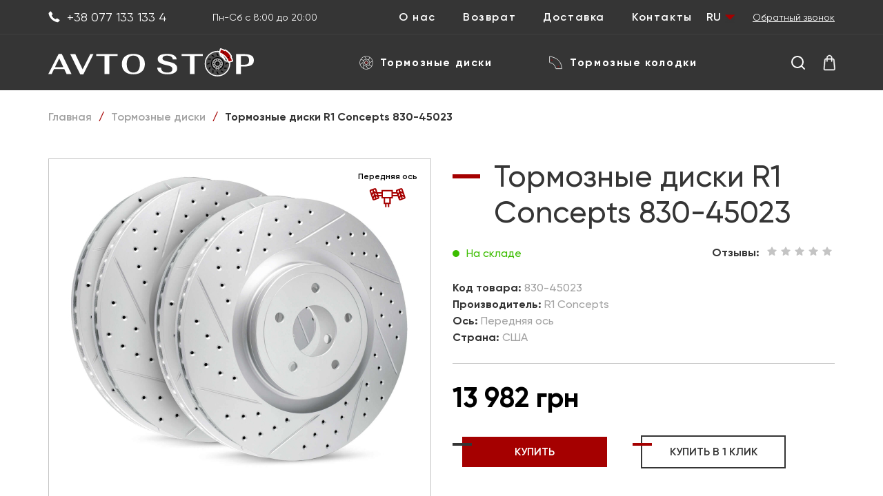

--- FILE ---
content_type: text/html; charset=utf-8
request_url: https://avto-stop.com/tormoznye-diski/tormoznye-diski-r1-concepts-830-45023/
body_size: 6166
content:
<!DOCTYPE html>
<!--[if IE]><![endif]-->
<!--[if IE 8 ]><html dir="ltr" lang="ru" class="ie8"><![endif]-->
<!--[if IE 9 ]><html dir="ltr" lang="ru" class="ie9"><![endif]-->
<!--[if (gt IE 9)|!(IE)]><!-->
<html dir="ltr" lang="ru">
<!--<![endif]-->
<head>
    <meta charset=utf-8>
    <meta name="viewport" content="width=device-width, initial-scale=1.0">
    <meta http-equiv="X-UA-Compatible" content="ie=edge">
    <title>Тормозные диски R1 Concepts 830-45023 - купить в Киеве, Украина</title>
    <base href="https://avto-stop.com/" />
            <meta name="description" content="Купить передние тормозные диски R1 Concepts 830-45023 по цене 13 982 грн. &#128666; Подходит на Chevrolet, GMC и другие авто. ★ Отзывы покупателей." />
            <meta property="og:title" content="Тормозные диски R1 Concepts 830-45023 - купить в Киеве, Украина" />
    <meta property="og:type" content="website" />
    <meta property="og:url" content="https://avto-stop.com/tormoznye-diski/tormoznye-diski-r1-concepts-830-45023/" />

            <meta property="og:image" content="https://avto-stop.com/image/cache/catalog/products/diski-500x500.jpg" />
    
    <meta property="og:site_name" content="Avtostop" />

    <!-- favicons -->
    <link rel="shortcut icon" href="/catalog/view/theme/avtostop/dist/images/favicons/favicon.ico" type="image/x-icon" />
    <link rel="apple-touch-icon" sizes="57x57" href="/catalog/view/theme/avtostop/dist/images/favicons/apple-touch-icon-57x57.png">
    <link rel="apple-touch-icon" sizes="60x60" href="/catalog/view/theme/avtostop/dist/images/favicons/apple-touch-icon-60x60.png">
    <link rel="apple-touch-icon" sizes="72x72" href="/catalog/view/theme/avtostop/dist/images/favicons/apple-touch-icon-72x72.png">
    <link rel="apple-touch-icon" sizes="76x76" href="/catalog/view/theme/avtostop/dist/images/favicons/apple-touch-icon-76x76.png">
    <link rel="apple-touch-icon" sizes="114x114" href="/catalog/view/theme/avtostop/dist/images/favicons/apple-touch-icon-114x114.png">
    <link rel="apple-touch-icon" sizes="120x120" href="/catalog/view/theme/avtostop/dist/images/favicons/apple-touch-icon-120x120.png">
    <link rel="apple-touch-icon" sizes="144x144" href="/catalog/view/theme/avtostop/dist/images/favicons/apple-touch-icon-144x144.png">
    <link rel="apple-touch-icon" sizes="152x152" href="/catalog/view/theme/avtostop/dist/images/favicons/apple-touch-icon-152x152.png">
    <link rel="apple-touch-icon" sizes="180x180" href="/catalog/view/theme/avtostop/dist/images/favicons/apple-touch-icon-180x180.png">
    <link rel="icon" type="image/png" href="/catalog/view/theme/avtostop/dist/images/favicons/favicon-16x16.png" sizes="16x16">
    <link rel="icon" type="image/png" href="/catalog/view/theme/avtostop/dist/images/favicons/favicon-32x32.png" sizes="32x32">
    <link rel="icon" type="image/png" href="/catalog/view/theme/avtostop/dist/images/favicons/favicon-96x96.png" sizes="96x96">
    <link rel="icon" type="image/png" href="/catalog/view/theme/avtostop/dist/images/favicons/android-chrome-192x192.png" sizes="192x192">
    <meta name="msapplication-square70x70logo" content="/catalog/view/theme/avtostop/dist/images/favicons/smalltile.png" />
    <meta name="msapplication-square150x150logo" content="/catalog/view/theme/avtostop/dist/images/favicons/mediumtile.png" />
    <meta name="msapplication-wide310x150logo" content="/catalog/view/theme/avtostop/dist/images/favicons/widetile.png" />
    <meta name="msapplication-square310x310logo" content="/catalog/view/theme/avtostop/dist/images/favicons/largetile.png" />

	        <link href="https://avto-stop.com/tormoznye-diski/tormoznye-diski-r1-concepts-830-45023/" rel="canonical"/>
	
            <link href="/catalog/view/theme/avtostop/dist/css/libs/owlcarousel/owl.carousel.min.css" type="text/css" rel="stylesheet" media="screen" />
            <link href="/catalog/view/theme/avtostop/dist/css/libs/owlcarousel/owl.theme.default.min.css" type="text/css" rel="stylesheet" media="screen" />
            <link href="/catalog/view/theme/avtostop/dist/css/libs/owlcarousel/jquery.fancybox.min.css" type="text/css" rel="stylesheet" media="screen" />
            <link href="/catalog/view/theme/avtostop/dist/css/libs/flex/flexboxgrid.min.css" type="text/css" rel="stylesheet" media="screen" />
            <link href="/catalog/view/theme/avtostop/dist/css/libs/select/select2.min.css" type="text/css" rel="stylesheet" media="screen" />
            <link href="/catalog/view/theme/avtostop/dist/css/style.css" type="text/css" rel="stylesheet" media="screen" />
    
    <script src="/catalog/view/theme/avtostop/dist/js/head.min.js"></script>
    <script>
        head.js('/catalog/view/theme/avtostop/dist/js/jquery-3.3.1.min.js');
                head.js('/catalog/view/theme/avtostop/dist/js/libs/jquery.maskedinput.min.js');
                head.js('/catalog/view/theme/avtostop/dist/js/libs/owlcarousel/owl.carousel.min.js');
                head.js('/catalog/view/theme/avtostop/dist/js/libs/fancybox/jquery.fancybox.min.js');
                head.js('/catalog/view/theme/avtostop/dist/js/libs/blazy/blazy.min.js');
                head.js('/catalog/view/theme/avtostop/dist/js/libs/wow.min.js');
                head.js('/catalog/view/theme/avtostop/dist/js/libs/select/select2.min.js');
                head.js('/catalog/view/theme/avtostop/dist/js/libs/validator/validator.min.js');
                head.js('/catalog/view/theme/avtostop/dist/js/common.js');
                head.js('/catalog/view/javascript/shopping.js');
            </script>
</head>

<body class="product-product-1157">
<div class="main">
    <div class="main-content">
        <header class="header gray-header">
            <div class="header-top">
                <div class="wrapper">
                    <div class="header-top-left">
                                                    <a href="tel:+380771331334" class="info-link">
                                <img src="/catalog/view/theme/avtostop/dist/images/tel-i.svg" alt="img" class="">
                                +38 077 133 133 4                            </a>
                                                                            <p>Пн-Сб с 8:00 до 20:00</p>
                                            </div>
                    <div class="header-top-right">
                        <nav>
                            <a href="/about">О нас</a>
							<a href="/vozvrat">Возврат</a>
							<a href="/dostavka">Доставка</a>
                           
                            <a href="/contact-us">Контакты</a>
                            
                        </nav>
	                      <div class="pull-left">
<form action="https://avto-stop.com/index.php?route=common/language/language" method="post" enctype="multipart/form-data" id="form-language">
  <div class="btn-group">
    <button class="btn btn-link dropdown-toggle" data-toggle="dropdown">
              <span class="hidden-xs hidden-sm hidden-md">RU</span> <i class="fa fa-caret-down"></i>
                      </button>
    <ul class="dropdown-menu">
            <li><button class="btn btn-link btn-block language-select" type="button" name="ru-ru">RU</button></li>
            <li><button class="btn btn-link btn-block language-select" type="button" name="uk-ua">UA</button></li>
          </ul>
  </div>
  <input type="hidden" name="code" value="" />
  <input type="hidden" name="redirect" value="https://avto-stop.com/tormoznye-diski/tormoznye-diski-r1-concepts-830-45023/" />
</form>
</div>
                        <a href="#" class="callback-tirger call-popup" data-popup="callbackPopup">Обратный звонок</a>
                    </div>
                </div>
            </div>
            <div class="header-bottom">
                <div class="wrapper">
                    <a href="#" class="menu-trigger">
                        <span></span>
                        <span></span>
                        <span></span>
                    </a>
                                            <a href="/" class="logo">
                            <img src="/catalog/view/theme/avtostop/dist/images/logo.svg" alt="logo" class="">
                        </a>
                        <a href="/" class="logo-s">
                            <img src="/catalog/view/theme/avtostop/dist/images/logo-s.svg" alt="logo" class="">
                        </a>
                                        <div class="header-bottom-links">
                                                <a href="https://avto-stop.com/tormoznye-diski/">
                            <img src="/image/catalog/cat/ii-1.svg"
                                 alt="Тормозные диски"
                                 title="Тормозные диски"
                                 class="">
                            Тормозные диски                        </a>
                                                <a href="https://avto-stop.com/tormoznye-kolodki/">
                            <img src="/image/catalog/cat/ii-2.svg"
                                 alt="Тормозные колодки"
                                 title="Тормозные колодки"
                                 class="">
                            Тормозные колодки                        </a>
                                            </div>
                    <div class="header-bottom-right">
                        <a href="tel:+380771331334" class="info-link">
                            <img src="/catalog/view/theme/avtostop/dist/images/tel-i.svg" alt="img" class="">
                        </a>
                        <a class="search-i" href="/search/">
                            <img src="/catalog/view/theme/avtostop/dist/images/search.svg" alt="img" class="">
                        </a>
                        <a id="cart" class="cart " href="/simplecheckout/">
    <img src="/catalog/view/theme/avtostop/dist/images/cart.svg" alt="img" class="">
    <span>0</span>
</a>                    </div>
                </div>
            </div>
            <div class="header-menu">
                <div class="wrapper">
                    <div class="header-menu-row header-links-row">
                                                    <a href="https://avto-stop.com/tormoznye-diski/">
                                <img src="/image/catalog/cat/ii-1.svg"
                                     alt="Тормозные диски"
                                     title="Тормозные диски"
                                     class="">
                                Тормозные диски                            </a>
                                                    <a href="https://avto-stop.com/tormoznye-kolodki/">
                                <img src="/image/catalog/cat/ii-2.svg"
                                     alt="Тормозные колодки"
                                     title="Тормозные колодки"
                                     class="">
                                Тормозные колодки                            </a>
                                            </div>
                    <div class="header-menu-row header-nav-row">
                        <a href="/about">О нас</a>
						<a href="/dostavka">Доставка</a>
						<a href="/vozvrat">Возврат</a>
                        <a href="/blog">Блог</a>
                        <a href="/contact-us">Контакты</a>
                    </div>
                    <div class="header-menu-row header-bottom-row">
                        <a href="tel:+380771331334" class="header-phone">
                            +38 077 133 133 4                        </a>
                        <p>Пн-Сб с 8:00 до 20:00</p>
	                      <div class="pull-left">
<form action="https://avto-stop.com/index.php?route=common/language/language" method="post" enctype="multipart/form-data" id="form-language">
  <div class="btn-group">
    <button class="btn btn-link dropdown-toggle" data-toggle="dropdown">
              <span class="hidden-xs hidden-sm hidden-md">RU</span> <i class="fa fa-caret-down"></i>
                      </button>
    <ul class="dropdown-menu">
            <li><button class="btn btn-link btn-block language-select" type="button" name="ru-ru">RU</button></li>
            <li><button class="btn btn-link btn-block language-select" type="button" name="uk-ua">UA</button></li>
          </ul>
  </div>
  <input type="hidden" name="code" value="" />
  <input type="hidden" name="redirect" value="https://avto-stop.com/tormoznye-diski/tormoznye-diski-r1-concepts-830-45023/" />
</form>
</div>
                        <a href="#" class="callback-tirger call-popup" data-popup="callbackPopup">Обратный звонок</a>
                    </div>
                </div>
            </div>
        </header><div class="main-page main-page-2">
    <div class="breadcrumbs">
        <div class="wrapper">
                            <a href="https://avto-stop.com/">Главная</a>
                <span>/</span>
                            <a href="https://avto-stop.com/tormoznye-diski/">Тормозные диски</a>
                <span>/</span>
                        <p>Тормозные диски R1 Concepts 830-45023</p>
        </div>
    </div>
    <div class="card">
        <div class="wrapper">
            <div class="card-info cart-trigger-item">
                <div class="card-info-title">Тормозные диски R1 Concepts 830-45023</div>
                <div class="card-slider">
                    <div class="card-slider-images-wrap">
                                                    <span class="catalog-list-item-type">
                                <span>Передняя ось</span>
                                <img src="/catalog/view/theme/avtostop/dist/images/type-2.svg" alt="type">
                            </span>
                                                                                                    <div class="card-slider-images owl-carousel">
                                                                    <a class="card-slider-img"
                                       data-fancybox="images"
                                       href="https://avto-stop.com/image/cache/catalog/products/diski-800x800.jpg">
                                        <img  class="cart-trigger-item-img b-lazy" src="[data-uri]" data-src="https://avto-stop.com/image/cache/catalog/products/diski-500x500.jpg" alt="img">
                                    </a>
                                                                                            </div>
                                            </div>
                                    </div>
                <div class="card-info-cnt">
                    <h1 class="card-info-title">Тормозные диски R1 Concepts 830-45023</h1>
                    <div class="card-info-row">
                        <div class="card-info-stock">
                            На складе                        </div>
                        <div class="card-info-rev">
                           
                            <div>
                                <p>Отзывы:  </p>
                                <div class="rating rating-static" style="flex-direction: row-reverse;">
                                                                                                                        <label>
                                                <svg width="14" height="14" viewBox="0 0 14 14" fill="none" xmlns="http://www.w3.org/2000/svg">
                                                    <path d="M10.7065 13C10.5999 13.0004 10.4947 12.9753 10.3998 12.9267L6.99984 11.1467L3.59984 12.9267C3.48944 12.9847 3.36496 13.0106 3.24056 13.0015C3.11616 12.9923 2.99683 12.9484 2.89613 12.8748C2.79543 12.8012 2.7174 12.7008 2.67092 12.585C2.62443 12.4693 2.61136 12.3428 2.63318 12.22L3.29984 8.46667L0.553175 5.8C0.46748 5.71449 0.406689 5.60725 0.377327 5.4898C0.347964 5.37235 0.351138 5.24912 0.386508 5.13334C0.425148 5.01485 0.496226 4.90957 0.591675 4.82944C0.687124 4.74931 0.803124 4.69754 0.926509 4.68L4.72651 4.12667L6.39984 0.70667C6.45443 0.593956 6.53967 0.498898 6.64578 0.432386C6.7519 0.365874 6.8746 0.330597 6.99984 0.330597C7.12508 0.330597 7.24779 0.365874 7.3539 0.432386C7.46002 0.498898 7.54525 0.593956 7.59984 0.70667L9.29317 4.12L13.0932 4.67334C13.2166 4.69087 13.3326 4.74265 13.428 4.82278C13.5235 4.90291 13.5945 5.00819 13.6332 5.12667C13.6685 5.24245 13.6717 5.36568 13.6424 5.48313C13.613 5.60058 13.5522 5.70782 13.4665 5.79334L10.7198 8.46L11.3865 12.2133C11.4103 12.3383 11.3978 12.4675 11.3506 12.5856C11.3033 12.7038 11.2233 12.8059 11.1198 12.88C10.9991 12.9646 10.8538 13.0068 10.7065 13Z" fill="#C4C4C4"/>
                                                </svg>
                                            </label>
                                                                                                                                                                <label>
                                                <svg width="14" height="14" viewBox="0 0 14 14" fill="none" xmlns="http://www.w3.org/2000/svg">
                                                    <path d="M10.7065 13C10.5999 13.0004 10.4947 12.9753 10.3998 12.9267L6.99984 11.1467L3.59984 12.9267C3.48944 12.9847 3.36496 13.0106 3.24056 13.0015C3.11616 12.9923 2.99683 12.9484 2.89613 12.8748C2.79543 12.8012 2.7174 12.7008 2.67092 12.585C2.62443 12.4693 2.61136 12.3428 2.63318 12.22L3.29984 8.46667L0.553175 5.8C0.46748 5.71449 0.406689 5.60725 0.377327 5.4898C0.347964 5.37235 0.351138 5.24912 0.386508 5.13334C0.425148 5.01485 0.496226 4.90957 0.591675 4.82944C0.687124 4.74931 0.803124 4.69754 0.926509 4.68L4.72651 4.12667L6.39984 0.70667C6.45443 0.593956 6.53967 0.498898 6.64578 0.432386C6.7519 0.365874 6.8746 0.330597 6.99984 0.330597C7.12508 0.330597 7.24779 0.365874 7.3539 0.432386C7.46002 0.498898 7.54525 0.593956 7.59984 0.70667L9.29317 4.12L13.0932 4.67334C13.2166 4.69087 13.3326 4.74265 13.428 4.82278C13.5235 4.90291 13.5945 5.00819 13.6332 5.12667C13.6685 5.24245 13.6717 5.36568 13.6424 5.48313C13.613 5.60058 13.5522 5.70782 13.4665 5.79334L10.7198 8.46L11.3865 12.2133C11.4103 12.3383 11.3978 12.4675 11.3506 12.5856C11.3033 12.7038 11.2233 12.8059 11.1198 12.88C10.9991 12.9646 10.8538 13.0068 10.7065 13Z" fill="#C4C4C4"/>
                                                </svg>
                                            </label>
                                                                                                                                                                <label>
                                                <svg width="14" height="14" viewBox="0 0 14 14" fill="none" xmlns="http://www.w3.org/2000/svg">
                                                    <path d="M10.7065 13C10.5999 13.0004 10.4947 12.9753 10.3998 12.9267L6.99984 11.1467L3.59984 12.9267C3.48944 12.9847 3.36496 13.0106 3.24056 13.0015C3.11616 12.9923 2.99683 12.9484 2.89613 12.8748C2.79543 12.8012 2.7174 12.7008 2.67092 12.585C2.62443 12.4693 2.61136 12.3428 2.63318 12.22L3.29984 8.46667L0.553175 5.8C0.46748 5.71449 0.406689 5.60725 0.377327 5.4898C0.347964 5.37235 0.351138 5.24912 0.386508 5.13334C0.425148 5.01485 0.496226 4.90957 0.591675 4.82944C0.687124 4.74931 0.803124 4.69754 0.926509 4.68L4.72651 4.12667L6.39984 0.70667C6.45443 0.593956 6.53967 0.498898 6.64578 0.432386C6.7519 0.365874 6.8746 0.330597 6.99984 0.330597C7.12508 0.330597 7.24779 0.365874 7.3539 0.432386C7.46002 0.498898 7.54525 0.593956 7.59984 0.70667L9.29317 4.12L13.0932 4.67334C13.2166 4.69087 13.3326 4.74265 13.428 4.82278C13.5235 4.90291 13.5945 5.00819 13.6332 5.12667C13.6685 5.24245 13.6717 5.36568 13.6424 5.48313C13.613 5.60058 13.5522 5.70782 13.4665 5.79334L10.7198 8.46L11.3865 12.2133C11.4103 12.3383 11.3978 12.4675 11.3506 12.5856C11.3033 12.7038 11.2233 12.8059 11.1198 12.88C10.9991 12.9646 10.8538 13.0068 10.7065 13Z" fill="#C4C4C4"/>
                                                </svg>
                                            </label>
                                                                                                                                                                <label>
                                                <svg width="14" height="14" viewBox="0 0 14 14" fill="none" xmlns="http://www.w3.org/2000/svg">
                                                    <path d="M10.7065 13C10.5999 13.0004 10.4947 12.9753 10.3998 12.9267L6.99984 11.1467L3.59984 12.9267C3.48944 12.9847 3.36496 13.0106 3.24056 13.0015C3.11616 12.9923 2.99683 12.9484 2.89613 12.8748C2.79543 12.8012 2.7174 12.7008 2.67092 12.585C2.62443 12.4693 2.61136 12.3428 2.63318 12.22L3.29984 8.46667L0.553175 5.8C0.46748 5.71449 0.406689 5.60725 0.377327 5.4898C0.347964 5.37235 0.351138 5.24912 0.386508 5.13334C0.425148 5.01485 0.496226 4.90957 0.591675 4.82944C0.687124 4.74931 0.803124 4.69754 0.926509 4.68L4.72651 4.12667L6.39984 0.70667C6.45443 0.593956 6.53967 0.498898 6.64578 0.432386C6.7519 0.365874 6.8746 0.330597 6.99984 0.330597C7.12508 0.330597 7.24779 0.365874 7.3539 0.432386C7.46002 0.498898 7.54525 0.593956 7.59984 0.70667L9.29317 4.12L13.0932 4.67334C13.2166 4.69087 13.3326 4.74265 13.428 4.82278C13.5235 4.90291 13.5945 5.00819 13.6332 5.12667C13.6685 5.24245 13.6717 5.36568 13.6424 5.48313C13.613 5.60058 13.5522 5.70782 13.4665 5.79334L10.7198 8.46L11.3865 12.2133C11.4103 12.3383 11.3978 12.4675 11.3506 12.5856C11.3033 12.7038 11.2233 12.8059 11.1198 12.88C10.9991 12.9646 10.8538 13.0068 10.7065 13Z" fill="#C4C4C4"/>
                                                </svg>
                                            </label>
                                                                                                                                                                <label>
                                                <svg width="14" height="14" viewBox="0 0 14 14" fill="none" xmlns="http://www.w3.org/2000/svg">
                                                    <path d="M10.7065 13C10.5999 13.0004 10.4947 12.9753 10.3998 12.9267L6.99984 11.1467L3.59984 12.9267C3.48944 12.9847 3.36496 13.0106 3.24056 13.0015C3.11616 12.9923 2.99683 12.9484 2.89613 12.8748C2.79543 12.8012 2.7174 12.7008 2.67092 12.585C2.62443 12.4693 2.61136 12.3428 2.63318 12.22L3.29984 8.46667L0.553175 5.8C0.46748 5.71449 0.406689 5.60725 0.377327 5.4898C0.347964 5.37235 0.351138 5.24912 0.386508 5.13334C0.425148 5.01485 0.496226 4.90957 0.591675 4.82944C0.687124 4.74931 0.803124 4.69754 0.926509 4.68L4.72651 4.12667L6.39984 0.70667C6.45443 0.593956 6.53967 0.498898 6.64578 0.432386C6.7519 0.365874 6.8746 0.330597 6.99984 0.330597C7.12508 0.330597 7.24779 0.365874 7.3539 0.432386C7.46002 0.498898 7.54525 0.593956 7.59984 0.70667L9.29317 4.12L13.0932 4.67334C13.2166 4.69087 13.3326 4.74265 13.428 4.82278C13.5235 4.90291 13.5945 5.00819 13.6332 5.12667C13.6685 5.24245 13.6717 5.36568 13.6424 5.48313C13.613 5.60058 13.5522 5.70782 13.4665 5.79334L10.7198 8.46L11.3865 12.2133C11.4103 12.3383 11.3978 12.4675 11.3506 12.5856C11.3033 12.7038 11.2233 12.8059 11.1198 12.88C10.9991 12.9646 10.8538 13.0068 10.7065 13Z" fill="#C4C4C4"/>
                                                </svg>
                                            </label>
                                                                                                            </div>
                            </div>
                        </div>
                    </div>
                    <div class="card-info-desc">
                        <p><b>Код товара: </b><span>830-45023</span></p>
                                                    <p><b>Производитель:  </b><span>R1 Concepts</span></p>
                                                                                                                                                <p><b>Ось:   </b><span>Передняя ось</span></p>
                                                                    <p><b>Страна:   </b><span>США</span></p>
                                                                                                        </div>
                    <div class="card-info-price">
                                                <b>13 982 грн</b>
                    </div>
                    <div class="card-info-bottom">
                        <button class="btn btn-line cart-trigger" onclick="cart.add('1157');"><span>Купить</span></button>
                        <a href="#" class="btn btn-border btn-line call-popup" data-popup="callbackPopup"><span>Купить в 1 клик</span></a>
                    </div>
                </div>
            </div>
            <div class="card-bottom row">
                                <div class="card-bottom-reviews col-xs-12 col-sm-12 col-md-6 col-lg-6">
                    <h4>Отзывы</h4>
                    <div class="reviews">
                        <div id="review"></div>
                                                    <form class="reviews-form" data-toggle="validator" id="form-review">
                            <h3>Оставьте свой отзыв</h3>
                            <label class="form-group">
                                <p>Ваше имя: <span>*</span></p>
                                <input type="text"
                                       name="name"
                                       value=""
                                       id="input-name"
                                       class="form-control input-2"
                                       minlength="3"
                                       maxlength="50"
                                       required>
                            </label>
                            <label class="form-group">
                                <p>Ваш отзыв <span>*</span></p>
                                <textarea name="text" rows="5" id="input-review" class="form-control" required minlength="25" maxlength="1000"></textarea>
                            </label>
                            <div class="reviews-form-bottom">
                                <button type="submit"
                                        class="btn btn-border btn-line reviews-btn-form">
                                    <span>Оставить отзыв</span>
                                </button>
                                <div class="form-field-rating">
                                    <p>Ваша оценка:</p>
                                    <div class="rating">
                                        <label>
                                            <input type="radio" name="rating" value="5"/>
                                            <svg width="14" height="14" viewBox="0 0 14 14" fill="none" xmlns="http://www.w3.org/2000/svg">
                                                <path d="M10.7065 13C10.5999 13.0004 10.4947 12.9753 10.3998 12.9267L6.99984 11.1467L3.59984 12.9267C3.48944 12.9847 3.36496 13.0106 3.24056 13.0015C3.11616 12.9923 2.99683 12.9484 2.89613 12.8748C2.79543 12.8012 2.7174 12.7008 2.67092 12.585C2.62443 12.4693 2.61136 12.3428 2.63318 12.22L3.29984 8.46667L0.553175 5.8C0.46748 5.71449 0.406689 5.60725 0.377327 5.4898C0.347964 5.37235 0.351138 5.24912 0.386508 5.13334C0.425148 5.01485 0.496226 4.90957 0.591675 4.82944C0.687124 4.74931 0.803124 4.69754 0.926509 4.68L4.72651 4.12667L6.39984 0.70667C6.45443 0.593956 6.53967 0.498898 6.64578 0.432386C6.7519 0.365874 6.8746 0.330597 6.99984 0.330597C7.12508 0.330597 7.24779 0.365874 7.3539 0.432386C7.46002 0.498898 7.54525 0.593956 7.59984 0.70667L9.29317 4.12L13.0932 4.67334C13.2166 4.69087 13.3326 4.74265 13.428 4.82278C13.5235 4.90291 13.5945 5.00819 13.6332 5.12667C13.6685 5.24245 13.6717 5.36568 13.6424 5.48313C13.613 5.60058 13.5522 5.70782 13.4665 5.79334L10.7198 8.46L11.3865 12.2133C11.4103 12.3383 11.3978 12.4675 11.3506 12.5856C11.3033 12.7038 11.2233 12.8059 11.1198 12.88C10.9991 12.9646 10.8538 13.0068 10.7065 13Z" fill="#A50000"/>
                                            </svg>
                                        </label>
                                        <label>
                                            <input type="radio" name="rating" value="4"/>
                                            <svg width="14" height="14" viewBox="0 0 14 14" fill="none" xmlns="http://www.w3.org/2000/svg">
                                                <path d="M10.7065 13C10.5999 13.0004 10.4947 12.9753 10.3998 12.9267L6.99984 11.1467L3.59984 12.9267C3.48944 12.9847 3.36496 13.0106 3.24056 13.0015C3.11616 12.9923 2.99683 12.9484 2.89613 12.8748C2.79543 12.8012 2.7174 12.7008 2.67092 12.585C2.62443 12.4693 2.61136 12.3428 2.63318 12.22L3.29984 8.46667L0.553175 5.8C0.46748 5.71449 0.406689 5.60725 0.377327 5.4898C0.347964 5.37235 0.351138 5.24912 0.386508 5.13334C0.425148 5.01485 0.496226 4.90957 0.591675 4.82944C0.687124 4.74931 0.803124 4.69754 0.926509 4.68L4.72651 4.12667L6.39984 0.70667C6.45443 0.593956 6.53967 0.498898 6.64578 0.432386C6.7519 0.365874 6.8746 0.330597 6.99984 0.330597C7.12508 0.330597 7.24779 0.365874 7.3539 0.432386C7.46002 0.498898 7.54525 0.593956 7.59984 0.70667L9.29317 4.12L13.0932 4.67334C13.2166 4.69087 13.3326 4.74265 13.428 4.82278C13.5235 4.90291 13.5945 5.00819 13.6332 5.12667C13.6685 5.24245 13.6717 5.36568 13.6424 5.48313C13.613 5.60058 13.5522 5.70782 13.4665 5.79334L10.7198 8.46L11.3865 12.2133C11.4103 12.3383 11.3978 12.4675 11.3506 12.5856C11.3033 12.7038 11.2233 12.8059 11.1198 12.88C10.9991 12.9646 10.8538 13.0068 10.7065 13Z" fill="#A50000"/>
                                            </svg>
                                        </label>
                                        <label>
                                            <input type="radio" name="rating" value="3"/>
                                            <svg width="14" height="14" viewBox="0 0 14 14" fill="none" xmlns="http://www.w3.org/2000/svg">
                                                <path d="M10.7065 13C10.5999 13.0004 10.4947 12.9753 10.3998 12.9267L6.99984 11.1467L3.59984 12.9267C3.48944 12.9847 3.36496 13.0106 3.24056 13.0015C3.11616 12.9923 2.99683 12.9484 2.89613 12.8748C2.79543 12.8012 2.7174 12.7008 2.67092 12.585C2.62443 12.4693 2.61136 12.3428 2.63318 12.22L3.29984 8.46667L0.553175 5.8C0.46748 5.71449 0.406689 5.60725 0.377327 5.4898C0.347964 5.37235 0.351138 5.24912 0.386508 5.13334C0.425148 5.01485 0.496226 4.90957 0.591675 4.82944C0.687124 4.74931 0.803124 4.69754 0.926509 4.68L4.72651 4.12667L6.39984 0.70667C6.45443 0.593956 6.53967 0.498898 6.64578 0.432386C6.7519 0.365874 6.8746 0.330597 6.99984 0.330597C7.12508 0.330597 7.24779 0.365874 7.3539 0.432386C7.46002 0.498898 7.54525 0.593956 7.59984 0.70667L9.29317 4.12L13.0932 4.67334C13.2166 4.69087 13.3326 4.74265 13.428 4.82278C13.5235 4.90291 13.5945 5.00819 13.6332 5.12667C13.6685 5.24245 13.6717 5.36568 13.6424 5.48313C13.613 5.60058 13.5522 5.70782 13.4665 5.79334L10.7198 8.46L11.3865 12.2133C11.4103 12.3383 11.3978 12.4675 11.3506 12.5856C11.3033 12.7038 11.2233 12.8059 11.1198 12.88C10.9991 12.9646 10.8538 13.0068 10.7065 13Z" fill="#A50000"/>
                                            </svg>
                                        </label>
                                        <label>
                                            <input type="radio" name="rating" value="2"/>
                                            <svg width="14" height="14" viewBox="0 0 14 14" fill="none" xmlns="http://www.w3.org/2000/svg">
                                                <path d="M10.7065 13C10.5999 13.0004 10.4947 12.9753 10.3998 12.9267L6.99984 11.1467L3.59984 12.9267C3.48944 12.9847 3.36496 13.0106 3.24056 13.0015C3.11616 12.9923 2.99683 12.9484 2.89613 12.8748C2.79543 12.8012 2.7174 12.7008 2.67092 12.585C2.62443 12.4693 2.61136 12.3428 2.63318 12.22L3.29984 8.46667L0.553175 5.8C0.46748 5.71449 0.406689 5.60725 0.377327 5.4898C0.347964 5.37235 0.351138 5.24912 0.386508 5.13334C0.425148 5.01485 0.496226 4.90957 0.591675 4.82944C0.687124 4.74931 0.803124 4.69754 0.926509 4.68L4.72651 4.12667L6.39984 0.70667C6.45443 0.593956 6.53967 0.498898 6.64578 0.432386C6.7519 0.365874 6.8746 0.330597 6.99984 0.330597C7.12508 0.330597 7.24779 0.365874 7.3539 0.432386C7.46002 0.498898 7.54525 0.593956 7.59984 0.70667L9.29317 4.12L13.0932 4.67334C13.2166 4.69087 13.3326 4.74265 13.428 4.82278C13.5235 4.90291 13.5945 5.00819 13.6332 5.12667C13.6685 5.24245 13.6717 5.36568 13.6424 5.48313C13.613 5.60058 13.5522 5.70782 13.4665 5.79334L10.7198 8.46L11.3865 12.2133C11.4103 12.3383 11.3978 12.4675 11.3506 12.5856C11.3033 12.7038 11.2233 12.8059 11.1198 12.88C10.9991 12.9646 10.8538 13.0068 10.7065 13Z" fill="#A50000"/>
                                            </svg>
                                        </label>
                                        <label>
                                            <input type="radio" name="rating" value="1"/>
                                            <svg width="14" height="14" viewBox="0 0 14 14" fill="none" xmlns="http://www.w3.org/2000/svg">
                                                <path d="M10.7065 13C10.5999 13.0004 10.4947 12.9753 10.3998 12.9267L6.99984 11.1467L3.59984 12.9267C3.48944 12.9847 3.36496 13.0106 3.24056 13.0015C3.11616 12.9923 2.99683 12.9484 2.89613 12.8748C2.79543 12.8012 2.7174 12.7008 2.67092 12.585C2.62443 12.4693 2.61136 12.3428 2.63318 12.22L3.29984 8.46667L0.553175 5.8C0.46748 5.71449 0.406689 5.60725 0.377327 5.4898C0.347964 5.37235 0.351138 5.24912 0.386508 5.13334C0.425148 5.01485 0.496226 4.90957 0.591675 4.82944C0.687124 4.74931 0.803124 4.69754 0.926509 4.68L4.72651 4.12667L6.39984 0.70667C6.45443 0.593956 6.53967 0.498898 6.64578 0.432386C6.7519 0.365874 6.8746 0.330597 6.99984 0.330597C7.12508 0.330597 7.24779 0.365874 7.3539 0.432386C7.46002 0.498898 7.54525 0.593956 7.59984 0.70667L9.29317 4.12L13.0932 4.67334C13.2166 4.69087 13.3326 4.74265 13.428 4.82278C13.5235 4.90291 13.5945 5.00819 13.6332 5.12667C13.6685 5.24245 13.6717 5.36568 13.6424 5.48313C13.613 5.60058 13.5522 5.70782 13.4665 5.79334L10.7198 8.46L11.3865 12.2133C11.4103 12.3383 11.3978 12.4675 11.3506 12.5856C11.3033 12.7038 11.2233 12.8059 11.1198 12.88C10.9991 12.9646 10.8538 13.0068 10.7065 13Z" fill="#A50000"/>
                                            </svg>
                                        </label>
                                    </div>
                                </div>
                            </div>
                        </form>
                                            </div>
                </div>

                <div class="card-bottom-table col-xs-12 col-sm-12 col-md-6 col-lg-6">
                    <h4>Применимость</h4>
                                                                        <h5>Chevrolet</h5>
                            <div class="table-responsive">
                                <table class="table table-bordered">
                                    <thead>
                                    <tr>
                                        <th>Название</th>
                                        <th>Год выпуска</th>
                                        <th>Применимость по годам</th>
                                    </tr>
                                    </thead>
                                    <tbody>
                                                                            <tr>
                                            <td>Chevrolet Equinox Lt Premier</td>
                                                                                            <td>2018 - 2019</td>
                                            
                                            <td>2018,2019</td>
                                        </tr>
                                                                            <tr>
                                            <td>Chevrolet Equinox 2.0 Liter Engine</td>
                                                                                            <td>2018 - 2019</td>
                                            
                                            <td>2018,2019</td>
                                        </tr>
                                                                        </tbody>
                                </table>
                            </div>
                                                    <h5>GMC</h5>
                            <div class="table-responsive">
                                <table class="table table-bordered">
                                    <thead>
                                    <tr>
                                        <th>Название</th>
                                        <th>Год выпуска</th>
                                        <th>Применимость по годам</th>
                                    </tr>
                                    </thead>
                                    <tbody>
                                                                            <tr>
                                            <td>Chevrolet Equinox Lt Premier</td>
                                                                                            <td>2018 - 2019</td>
                                            
                                            <td>2018,2019</td>
                                        </tr>
                                                                            <tr>
                                            <td>Chevrolet Equinox 2.0 Liter Engine</td>
                                                                                            <td>2018 - 2019</td>
                                            
                                            <td>2018,2019</td>
                                        </tr>
                                                                            <tr>
                                            <td>GMC Terrain 2.0 Liter Engine</td>
                                                                                            <td>2018 - 2019</td>
                                            
                                            <td>2018,2019</td>
                                        </tr>
                                                                        </tbody>
                                </table>
                            </div>
                                                            </div>
            </div>
                    </div>
    </div>
</div>
    <script>
        head.ready(function() {

            $('#review').delegate('.pagination a', 'click', function(e) {
                e.preventDefault();
                $('#review').fadeOut('slow');
                $('#review').load(this.href);
                $('#review').fadeIn('slow');
            });
            $('#review').load('index.php?route=product/product/review&product_id=1157');

            $('#form-review').submit(function(e) {
                e.preventDefault();
                $.ajax({
                    url: 'index.php?route=product/product/write&product_id=1157',
                    type: 'post',
                    dataType: 'json',
                    data: $("#form-review").serialize(),
                    success: function(json) {
                        console.log(json);

                        if (json['error']) {
                            $('#errorPopup').addClass('active');
                            $('#errorPopup .form-title span').html(json['error']);
                        }

                        if (json['success']) {
                            $('#thanksPopup').addClass('active');
                            $('#thanksPopup .form-title span').html(json['success']);

                            $('input[name=\'name\']').val('');
                            $('textarea[name=\'text\']').val('');
                            $('input[name=\'rating\']:checked').prop('checked', false);
                        }
                    }
                });
            });
        });
    </script>


</div>
<footer class="footer">
    <div class="wrapper">
        <div class="footer-top">
            <div class="row">
                <div class="footer-col footer-col-1 col-xs-12 col-md-4">
                    <a href="index.html" class="logo"><img src="/catalog/view/theme/avtostop/dist/images/logo.svg" alt="logo"></a>
                     
                </div>
                <div class="footer-col footer-col-2 col-xs-6 col-md-3">
                    <h3>Каталог</h3>
                                            <a href="https://avto-stop.com/tormoznye-diski/">
                            Тормозные диски                        </a>
                                            <a href="https://avto-stop.com/tormoznye-kolodki/">
                            Тормозные колодки                        </a>
                                    </div>
                <div class="footer-col footer-col-3 col-xs-6 col-md-2">
                    <h3>Информация</h3>
                    <a href="/about">О нас</a><a href="/dostavka">Доставка</a>						<a href="/vozvrat">Возврат</a>						
                    <a href="/blog">Блог</a>
                    <a href="/contact-us">Контакты</a>
                </div>
                <div class="footer-col footer-col-4 col-xs-12 col-md-3">
                    <h3>Контакты</h3>
                    <div class="link-trigger link-trigger-top">
                        <div class="link-trigger-img"><img src="/catalog/view/theme/avtostop/dist/images/tel.svg" alt="svg"></div>
                        <div class="link-trigger-cnt">
                            <a href="tel:+380771331334">
                                +38 077 133 133 4                            </a>
                            <p>Пн-Сб с 8:00 до 20:00</p>
                        </div>
                    </div>
                    <a href="mailto:brakesystem@avto-stop.com" class="link-trigger">
                        <span class="link-trigger-img">
                            <img src="/catalog/view/theme/avtostop/dist/images/mail.svg" alt="svg">
                        </span>
                        <span class="link-trigger-cnt">
                            <span>brakesystem@avto-stop.com</span>
                        </span>
                    </a>
                </div>
            </div>
        </div>
    </div>
    <div class="footer-bottom">
        <div class="wrapper">
            <p>
			
			© 
			
			
Все права защищены.			
			
			2009-2026</p>
        </div>
    </div>
</footer>

<a href="#" class="scroll-trigger-js">
    <svg class="scroll-trigger" width="44" height="44" viewBox="0 0 44 44" fill="none"
         xmlns="http://www.w3.org/2000/svg">
        <circle class="scroll-trigger-circle" cx="22" cy="22" r="21.4" transform="rotate(-90 22 22)" fill="#2D2C28"
                fill-opacity="0.45" stroke="#494949" stroke-width="1.2"/>
        <path class="scroll-trigger-circle-half"
              d="M0.599998 22.0005C0.599998 18.5737 1.42292 15.1971 2.99954 12.1545C4.57617 9.11201 6.86039 6.49259 9.66007 4.51661C12.4598 2.54062 15.693 1.26586 19.0879 0.799553C22.4828 0.333242 25.94 0.689017 29.1688 1.83695C32.3976 2.98489 35.3035 4.89141 37.642 7.39616C39.9806 9.90091 41.6835 12.9306 42.6075 16.2305C43.5314 19.5303 43.6494 23.0038 42.9515 26.3588C42.2536 29.7137 40.7602 32.852 38.597 35.5097"
              stroke="#A50000" stroke-width="1.2"/>
        <path class="scroll-trigger-arrow"
              d="M22 17.9997C22.2336 17.9993 22.4601 18.0806 22.64 18.2297L28.64 23.2297C28.8442 23.3995 28.9726 23.6434 28.997 23.9078C29.0214 24.1722 28.9397 24.4355 28.77 24.6397C28.6002 24.8439 28.3563 24.9724 28.0919 24.9967C27.8275 25.0211 27.5642 24.9395 27.36 24.7697L22 20.2897L16.64 24.6097C16.5377 24.6928 16.42 24.7548 16.2936 24.7923C16.1673 24.8297 16.0348 24.8418 15.9038 24.8278C15.7728 24.8139 15.6458 24.7742 15.5301 24.711C15.4145 24.6479 15.3125 24.5625 15.23 24.4597C15.1384 24.3569 15.069 24.2363 15.0262 24.1054C14.9834 23.9745 14.9681 23.8362 14.9813 23.6992C14.9944 23.5621 15.0357 23.4292 15.1026 23.3089C15.1695 23.1885 15.2605 23.0833 15.37 22.9997L21.37 18.1697C21.5551 18.0442 21.7769 17.9844 22 17.9997Z"
              fill="white"/>
    </svg>
</a>
<a href="#" class="callback-trigger-js call-popup" data-popup="callbackPopup">
    <svg width="54" height="54" viewBox="0 0 54 54" fill="none" xmlns="http://www.w3.org/2000/svg">
        <circle cx="27" cy="27" r="27" fill="#A50000" fill-opacity="0.2"/>
        <circle cx="27" cy="27" r="22" fill="#A50000"/>
        <path d="M33.5 24.5625H31.875C31.8744 23.9162 31.6173 23.2966 31.1604 22.8396C30.7034 22.3827 30.0838 22.1256 29.4375 22.125V20.5C30.5145 20.5013 31.5471 20.9297 32.3087 21.6913C33.0703 22.4529 33.4987 23.4855 33.5 24.5625Z"
              fill="white"/>
        <path d="M36.75 24.5625H35.125C35.1233 23.0546 34.5235 21.609 33.4573 20.5427C32.391 19.4765 30.9454 18.8767 29.4375 18.875V17.25C31.3762 17.2522 33.2349 18.0233 34.6058 19.3942C35.9767 20.7651 36.7478 22.6238 36.75 24.5625Z"
              fill="white"/>
        <path d="M30.5205 31.4541L32.3405 29.6341C32.5841 29.3905 32.8939 29.2236 33.2314 29.1543C33.5689 29.085 33.9194 29.1162 34.2393 29.2441L36.4558 30.1314C36.7825 30.2621 37.0625 30.4877 37.2598 30.7791C37.457 31.0705 37.5625 31.4143 37.5625 31.7661V35.7969C37.563 36.0365 37.5147 36.2737 37.4204 36.4939C37.3262 36.7142 37.1879 36.9129 37.0142 37.0779C36.8405 37.2428 36.6349 37.3706 36.4101 37.4534C36.1853 37.5362 35.9459 37.5722 35.7067 37.5593C20.1701 36.5924 17.0322 23.4331 16.4496 18.394C16.4214 18.1477 16.4457 17.8981 16.5208 17.6618C16.596 17.4255 16.7203 17.2078 16.8856 17.023C17.0509 16.8382 17.2535 16.6904 17.48 16.5895C17.7065 16.4886 17.9518 16.4368 18.1998 16.4375H22.1591C22.5109 16.4375 22.8547 16.5429 23.1461 16.7402C23.4375 16.9374 23.6631 17.2174 23.7938 17.5441L24.6803 19.7606C24.8082 20.0806 24.8394 20.431 24.7701 20.7685C24.7008 21.1061 24.5339 21.4158 24.2903 21.6594L22.4703 23.4794C22.4703 23.4794 23.4794 30.5742 30.5205 31.4541Z"
              fill="white"/>
    </svg>

</a>

</div>
<div id="callbackPopup" class="popup-wrapper modal">
    <div class="popup-layout">
        <div class="popup">
            <div class="popup-cnt-wrap">
                <div class="popup-cnt">
                    <div class="popup-cnt-form">
                        <div class="form-title"><span>Оставить заявку</span></div>
                        <form id="form_39300" class="form" data-toggle="validator">
                            <div class="form-group">
                                <input type="text" class="form-control" name="name" placeholder="Ваше имя" required>
                            </div>
                            <div class="form-group">
                                <input type="tel" class="form-control tel-trigger" name="phone" placeholder="Ваш телефон" required>
                            </div>
                            <input type="hidden" name="type" value="Оставить заявку">
                            <input type="hidden" name="href" value="https://avto-stop.com/tormoznye-diski/tormoznye-diski-r1-concepts-830-45023/">
                            <input type="hidden" name="token" value="74368" />
                            <div style="display: none;">
                                <input type="text" name="no">
                            </div>
                            <button type="submit" class="btn btn-line"><span>Оставить заявку</span></button>
                        </form>
                    </div>
                </div>
            </div>
            <div class="popup-bg"><img src="/catalog/view/theme/avtostop/dist/images/popup-img.png" alt="images"></div>
            <div class="popup-close"><img src="/catalog/view/theme/avtostop/dist/images/close-btn.svg" alt="close"></div>
        </div>
    </div>
</div>

<!-- info modal -->
<div id="thanksPopup" class="popup-wrapper">
    <div class="popup-layout">
        <div class="popup popup-thanks">
            <div class="popup-cnt-wrap">
                <div class="popup-cnt">
                    <div class="popup-thanks-img">
                        <img src="/catalog/view/theme/avtostop/dist/images/thanks.svg" alt="thanks">
                    </div>
                    <div class="form-title"><span></span></div>
                </div>
            </div>
            <div class="popup-bg"><img src="/catalog/view/theme/avtostop/dist/images/popup-img.png" alt="images"></div>
            <div class="popup-close"><img src="/catalog/view/theme/avtostop/dist/images/close-btn.svg" alt="close"></div>
        </div>
    </div>
</div>
<div id="errorPopup" class="popup-wrapper">
    <div class="popup-layout">
        <div class="popup popup-thanks">
            <div class="popup-cnt-wrap">
                <div class="popup-cnt">
                    <div class="popup-thanks-img">
                        <img src="/catalog/view/theme/avtostop/dist/images/error.svg" alt="thanks">
                    </div>
                    <div class="form-title"><span></span></div>
                </div>
            </div>
            <div class="popup-bg"><img src="/catalog/view/theme/avtostop/dist/images/popup-img.png" alt="images"></div>
            <div class="popup-close"><img src="/catalog/view/theme/avtostop/dist/images/close-btn.svg" alt="close"></div>
        </div>
    </div>
</div>

<style>
    .select2-results__options{
        max-height: 200px;
        overflow-y: scroll;
    }
</style>

</body>
</html>

--- FILE ---
content_type: text/css
request_url: https://avto-stop.com/catalog/view/theme/avtostop/dist/css/style.css
body_size: 14504
content:
@font-face {
  font-family: 'Gilroy Regular';
  src: url("./fonts/gilroy/Gilroy-Regular.eot");
  src: url("./fonts/gilroy/Gilroy-Regular.eot?#iefix") format("embedded-opentype"), url("./fonts/gilroy/Gilroy-Regular.woff2") format("woff2"), url("./fonts/gilroy/Gilroy-Regular.woff") format("woff"), url("./fonts/gilroy/Gilroy-Regular.ttf") format("truetype"), url("./fonts/gilroy/Gilroy-Regular.svg#Gilroy-Regular") format("svg");
  font-weight: normal;
  font-style: normal;
  font-display: swap; }

@font-face {
  font-family: 'Gilroy Medium';
  src: url("./fonts/gilroy/Gilroy-Medium.eot");
  src: url("./fonts/gilroy/Gilroy-Medium.eot?#iefix") format("embedded-opentype"), url("./fonts/gilroy/Gilroy-Medium.woff2") format("woff2"), url("./fonts/gilroy/Gilroy-Medium.woff") format("woff"), url("./fonts/gilroy/Gilroy-Medium.ttf") format("truetype"), url("./fonts/gilroy/Gilroy-Medium.svg#Gilroy-Medium") format("svg");
  font-weight: 500;
  font-style: normal;
  font-display: swap; }

@font-face {
  font-family: 'Gilroy SemiBold';
  src: url("./fonts/gilroy/Gilroy-SemiBold.eot");
  src: url("./fonts/gilroy/Gilroy-SemiBold.eot?#iefix") format("embedded-opentype"), url("./fonts/gilroy/Gilroy-SemiBold.woff2") format("woff2"), url("./fonts/gilroy/Gilroy-SemiBold.woff") format("woff"), url("./fonts/gilroy/Gilroy-SemiBold.ttf") format("truetype"), url("./fonts/gilroy/Gilroy-SemiBold.svg#Gilroy-SemiBold") format("svg");
  font-weight: 600;
  font-style: normal;
  font-display: swap; }

@font-face {
  font-family: 'Gilroy Bold';
  src: url("./fonts/gilroy/Gilroy-Bold.eot");
  src: url("./fonts/gilroy/Gilroy-Bold.eot?#iefix") format("embedded-opentype"), url("./fonts/gilroy/Gilroy-Bold.woff2") format("woff2"), url("./fonts/gilroy/Gilroy-Bold.woff") format("woff"), url("./fonts/gilroy/Gilroy-Bold.ttf") format("truetype"), url("./fonts/gilroy/Gilroy-Bold.svg#Gilroy-Bold") format("svg");
  font-weight: bold;
  font-style: normal;
  font-display: swap; }

@font-face {
  font-family: 'Gilroy Heavy';
  src: url("./fonts/gilroy/Gilroy-Heavy.eot");
  src: url("./fonts/gilroy/Gilroy-Heavy.eot?#iefix") format("embedded-opentype"), url("./fonts/gilroy/Gilroy-Heavy.woff2") format("woff2"), url("./fonts/gilroy/Gilroy-Heavy.woff") format("woff"), url("./fonts/gilroy/Gilroy-Heavy.ttf") format("truetype"), url("./fonts/gilroy/Gilroy-Heavy.svg#Gilroy-Heavy") format("svg");
  font-weight: 900;
  font-style: normal;
  font-display: swap; }

.btn {
  display: inline-block;
  padding: 0 45px;
  background: #A50000;
  transition: 0.3s ease; }
  @media (max-width: 767px) {
    .btn {
      padding: 0 10px; } }
  .btn span {
    display: flex;
    align-items: center;
    justify-content: center;
    min-height: 44px;
    font-family: 'Gilroy SemiBold';
    font-size: 16px;
    line-height: 16px;
    text-align: center;
    text-transform: uppercase;
    color: #FFFFFF;
    transition: 0.3s ease; }
    @media (max-width: 767px) {
      .btn span {
        min-height: 30px;
        font-size: 12px;
        line-height: 12px; } }
  .btn:hover {
    background: #920505; }
  .btn-line {
    position: relative;
    margin-left: 14px; }
    .btn-line::before {
      content: '';
      position: absolute;
      top: 9px;
      left: -14px;
      display: block;
      width: 28px;
      height: 4px;
      background: #353535;
      transition: 0.3s ease; }
  .btn-border {
    position: relative;
    background: #FFFFFF;
    border: 2px solid #353535; }
    .btn-border::before {
      content: '';
      position: absolute;
      top: 9px;
      left: -14px;
      display: block;
      width: 28px;
      height: 4px;
      background: #A50000;
      transition: 0.3s ease; }
    .btn-border span {
      color: #353535; }
    .btn-border:hover {
      background: #920505;
      border: 2px solid #920505; }
      .btn-border:hover::before {
        background: #353535; }
      .btn-border:hover span {
        color: #FFFFFF; }

html,
body,
h1,
h2,
h3,
h4,
h5,
h6,
p,
em,
strong,
abbr,
acronym,
blockquote,
q,
cite,
ins,
del,
dfn,
a,
div,
span,
pre,
address,
br,
b,
i,
sub,
sup,
big,
small,
tt,
table,
tr,
caption,
thead,
tbody,
tfoot,
col,
colgroup,
form,
input,
label,
textarea,
button,
fieldset,
legend,
select,
option,
dl,
dt,
dd,
code,
var,
samp,
img,
object,
param,
map,
area {
  padding: 0;
  margin: 0;
  border: none; }

html,
body,
div,
span,
applet,
object,
iframe,
h1,
h2,
h3,
h4,
h5,
h6,
p,
blockquote,
pre,
a,
abbr,
acronym,
address,
big,
cite,
code,
del,
dfn,
em,
font,
img,
ins,
kbd,
q,
s,
samp,
small,
strike,
strong,
sub,
sup,
tt,
var,
b,
u,
i,
center,
fieldset,
form,
label,
legend,
table,
caption,
tbody,
tfoot,
thead,
tr,
th,
td,
figure,
figcaption,
header,
footer,
aside,
article {
  margin: 0;
  padding: 0;
  border: 0;
  outline: 0;
  font-size: 100%;
  vertical-align: baseline;
  background: transparent; }

table {
  border-collapse: collapse;
  border-spacing: 0; }

input[type=button],
input[type=submit],
button {
  cursor: pointer; }

button {
  border: 0; }

*:focus {
  outline: none; }

a {
  text-decoration: none;
  color: black; }

a:hover {
  text-decoration: none;
  color: inherit; }

button::-moz-focus-inner,
input[type="reset"]::-moz-focus-inner,
input[type="button"]::-moz-focus-inner,
input[type="submit"]::-moz-focus-inner,
input[type="submit"]::-moz-focus-inner,
input[type="file"] > input[type="button"]::-moz-focus-inner {
  border: none;
  outline: none; }

button.ui-button::-moz-focus-inner {
  border: 0;
  padding: 0; }

/* reset extra padding in Firefox */
::-ms-clear {
  width: 0;
  height: 0; }

::-ms-reveal {
  width: 0;
  height: 0;
  display: none; }

/* Internet Explorer 10 in Windows 8 and Windows Phone 8 Bug fix */
@-webkit-viewport {
  width: device-width; }

@-moz-viewport {
  width: device-width; }

@-ms-viewport {
  width: device-width; }

@-o-viewport {
  width: device-width; }

@viewport {
  width: device-width; }

*,
*:before,
*:after {
  -webkit-box-sizing: border-box;
  -moz-box-sizing: border-box;
  box-sizing: border-box;
  word-wrap: break-word;
  word-break: break-word; }

*:focus {
  outline: none; }

button::-moz-focus-inner,
input[type="reset"]::-moz-focus-inner,
input[type="button"]::-moz-focus-inner,
input[type="submit"]::-moz-focus-inner,
input[type="submit"]::-moz-focus-inner,
input[type="file"] > input[type="button"]::-moz-focus-inner {
  border: none;
  outline: none; }

button.ui-button::-moz-focus-inner {
  border: 0;
  padding: 0; }

/* reset extra padding in Firefox */
::-ms-clear {
  width: 0;
  height: 0; }

::-ms-reveal {
  width: 0;
  height: 0;
  display: none; }

/* Internet Explorer 10 in Windows 8 and Windows Phone 8 Bug fix */
@-webkit-viewport {
  width: device-width; }

@-moz-viewport {
  width: device-width; }

@-ms-viewport {
  width: device-width; }

@-o-viewport {
  width: device-width; }

@viewport {
  width: device-width; }

a,
input,
textarea,
select {
  -webkit-appearance: none; }

.header {
  position: fixed;
  top: 0;
  left: 0;
  width: 100%;
  z-index: 10;
  transition: 0.3s ease; }
  .header-top {
    padding: 15px 0;
    border-bottom: 1px solid rgba(67, 67, 67, 0.76); }
    @media (max-width: 767px) {
      .header-top {
        display: none; } }
    .header-top .wrapper {
      display: flex;
      align-items: center;
      justify-content: space-between; }
    .header-top-left {
      display: flex;
      align-items: center;
      justify-content: space-between;
      width: 100%;
      max-width: 390px;
      margin-right: 15px; }
      @media (max-width: 1024px) {
        .header-top-left {
          max-width: 330px; } }
      .header-top-left .info-link {
        display: flex;
        align-items: center;
        justify-content: flex-start;
        margin-right: 15px;
        font-family: 'Gilroy Regular';
        font-size: 18px;
        line-height: 18px;
        color: #FFFFFF;
        transition: 0.3s ease; }
        .header-top-left .info-link:hover {
          opacity: 0.8; }
        .header-top-left .info-link img {
          margin-right: 10px;
          max-width: 17px; }
      .header-top-left p {
        font-family: 'Gilroy Regular';
        font-size: 14px;
        line-height: 14px;
        color: #FFFFFF; }
    .header-top-right {
      display: flex;
      align-items: center;
      justify-content: space-between;
      width: 100%;
      max-width: 632px; }
      @media (max-width: 1024px) {
        .header-top-right {
          margin-right: 14px;
          max-width: 330px; } }
      .header-top-right nav {
        display: flex;
        align-items: center;
        justify-content: space-between; }
        .header-top-right nav a {
          display: block;
          font-family: 'Gilroy SemiBold';
          font-size: 16px;
          line-height: 16px;
          letter-spacing: 0.1em;
          color: #FFFFFF;
          transition: 0.3s ease; }
          .header-top-right nav a:hover {
            opacity: 0.8; }
          .header-top-right nav a:not(:last-child) {
            margin-right: 39px; }
            @media (max-width: 1024px) {
              .header-top-right nav a:not(:last-child) {
                margin-right: 14px; } }
      .header-top-right .callback-tirger {
        font-family: 'Gilroy Regular';
        font-size: 14px;
        line-height: 14px;
        text-decoration: underline;
        color: #FFFFFF; }
        .header-top-right .callback-tirger:hover {
          text-decoration: none; }
  .header-bottom {
    position: relative;
    z-index: 11;
    padding: 20px 0; }
    @media (max-width: 767px) {
      .header-bottom {
        padding: 5px 0;
        border-bottom: 1px solid rgba(67, 67, 67, 0.76);
        background-color: #353535; } }
    .header-bottom .menu-trigger {
      display: none;
      align-items: flex-end;
      justify-content: space-between;
      flex-direction: column;
      width: 28px;
      height: 22px;
      transition: 0.6s ease; }
      .header-bottom .menu-trigger span {
        display: block;
        width: 100%;
        height: 4px;
        border-radius: 10px;
        background-color: #ffffff;
        transition: 0.2s cubic-bezier(0, 0, 0.2, 1); }
      @media (max-width: 767px) {
        .header-bottom .menu-trigger {
          display: flex; } }
    .header-bottom .wrapper {
      display: flex;
      align-items: center;
      justify-content: space-between; }
    .header-bottom .logo {
      display: flex;
      align-items: center;
      justify-content: flex-start;
      width: 100%;
      max-width: 298px;
      margin-right: 15px; }
      @media (max-width: 1024px) {
        .header-bottom .logo {
          max-width: 190px; } }
      @media (max-width: 767px) {
        .header-bottom .logo {
          display: none; } }
      .header-bottom .logo-s {
        display: none; }
        @media (max-width: 767px) {
          .header-bottom .logo-s {
            display: block;
            width: 100%;
            max-width: 46px; }
            .header-bottom .logo-s img {
              max-width: 100%; } }
      .header-bottom .logo img {
        max-width: 100%; }
    .header-bottom-links {
      display: flex;
      align-items: center;
      justify-content: space-between;
      width: 100%;
      max-width: 490px; }
      @media (max-width: 1024px) {
        .header-bottom-links {
          max-width: 350px; } }
      @media (max-width: 767px) {
        .header-bottom-links {
          display: none; } }
      .header-bottom-links a {
        display: flex;
        align-items: center;
        justify-content: flex-start;
        font-family: 'Gilroy Bold';
        font-size: 16px;
        line-height: 16px;
        letter-spacing: 0.1em;
        color: #FFFFFF;
        transition: 0.3s ease; }
        @media (max-width: 1024px) {
          .header-bottom-links a {
            font-size: 13px;
            line-height: 13px; } }
        .header-bottom-links a:not(:last-child) {
          margin-right: 10px; }
        .header-bottom-links a:hover {
          opacity: 0.8; }
        .header-bottom-links a img {
          max-width: 20px;
          margin-right: 10px; }
    .header-bottom-right {
      display: flex;
      align-items: center;
      justify-content: flex-end; }
      .header-bottom-right .info-link {
        display: none; }
        @media (max-width: 767px) {
          .header-bottom-right .info-link {
            display: flex;
            margin-right: 18px; }
            .header-bottom-right .info-link img {
              margin-right: 0; } }
      .header-bottom-right .search-i {
        display: flex;
        align-items: center;
        justify-content: center;
        width: 18px;
        margin-right: 27px;
        transition: 0.3s ease; }
        .header-bottom-right .search-i:hover {
          opacity: 0.7; }
      .header-bottom-right .cart {
        position: relative;
        display: flex;
        align-items: center;
        justify-content: center;
        width: 17px;
        transition: 0.3s ease; }
        .header-bottom-right .cart:hover {
          opacity: 0.7; }
        .header-bottom-right .cart span {
          position: absolute;
          bottom: -7px;
          right: -7px;
          display: flex;
          align-items: center;
          justify-content: center;
          width: 14px;
          height: 14px;
          font-family: 'Gilroy Bold';
          font-size: 7px;
          line-height: 7px;
          color: #FFFFFF;
          background: #A50000;
          border-radius: 50%;
          transition: 0.3s ease;
          opacity: 0; }
        .header-bottom-right .cart.active span {
          opacity: 1; }
  .header-menu {
    display: none;
    height: calc(100vh - 60px);
    padding: 6px 0 55px;
    background: rgba(53, 53, 53, 0.9);
    backdrop-filter: blur(7px);
    overflow-y: scroll;
    transition: 0.3s ease; }
    .header-menu-row {
      position: relative;
      padding: 35px 0; }
      .header-menu-row:not(:last-child):before {
        content: '';
        position: absolute;
        bottom: 0;
        right: 4px;
        display: block;
        height: 1px;
        width: calc(100% - 8px);
        background-color: #434343; }
      .header-menu-row.header-links-row a {
        display: flex;
        align-items: center;
        justify-content: flex-start;
        font-family: 'Gilroy Bold';
        font-size: 16px;
        line-height: 16px;
        letter-spacing: 0.1em;
        color: #FFFFFF; }
        .header-menu-row.header-links-row a img {
          margin-right: 10px; }
        .header-menu-row.header-links-row a:not(:last-child) {
          margin-bottom: 20px; }
      .header-menu-row.header-nav-row a {
        display: block;
        font-family: 'Gilroy SemiBold';
        font-size: 16px;
        line-height: 16px;
        color: #FFFFFF; }
        .header-menu-row.header-nav-row a:not(:last-child) {
          margin-bottom: 15px; }
      .header-menu-row.header-bottom-row .header-phone {
        margin-bottom: 10px;
        display: block;
        font-family: 'Gilroy Regular';
        font-size: 24px;
        line-height: 24px;
        color: #FFFFFF; }
      .header-menu-row.header-bottom-row p {
        margin-bottom: 25px;
        font-family: 'Gilroy Regular';
        font-size: 14px;
        line-height: 14px;
        color: rgba(255, 255, 255, 0.8); }
      .header-menu-row.header-bottom-row .callback-tirger {
        display: block;
        font-family: 'Gilroy SemiBold';
        font-size: 18px;
        line-height: 21px;
        text-decoration: underline;
        color: #FFFFFF; }
  .header.open .header-menu {
    display: block; }
  .header.open .menu-trigger span {
    position: relative;
    width: 100%; }
  .header.open .menu-trigger {
    justify-content: center; }
  .header.open .menu-trigger span:nth-child(1) {
    transform: rotate(-40deg);
    margin-bottom: -4px; }
  .header.open .menu-trigger span:nth-child(2) {
    display: none; }
  .header.open .menu-trigger span:nth-child(3) {
    transform: rotate(40deg); }
  .header.fixed .header-top,
  .header.fixed .header-bottom, .header.gray-header .header-top,
  .header.gray-header .header-bottom {
    background: #353535; }
.fa.fa-caret-down::before{
  content:url("../images/drop-down-arrow 1.png");}
.fa.fa-caret-down{
  position: static;
  flex: none;
  order: 1;
  flex-grow: 0;
  margin: 0 5px;
  height: 15px;}
#form-language .btn-group{
  position: relative;
}
#form-language .btn{
  display: flex;
  flex-direction: row;
  justify-content: center;
  align-items: center;
  padding: 0;
  position: relative;
  height: 19px;
  background: none;}
#form-language .btn span{
  position: static;
  width: 21px;
  height: 19px;
  left: 0;
  top: 0;
  font: Gilroy Regular;
  font-style: normal;
  font-weight: normal;
  font-size: 16px;
  line-height: 19px;}
#form-language .dropdown-menu{
  display: none;
  position: absolute;
  width: 75px;
  height: 75px;
  background: #fff;
  color: #000;
  list-style: none;
  padding: 0;
  border-radius: 15px;
  left: -20px;}
#form-language .dropdown-menu .btn{
  font: Gilroy Regular;
  font-style: normal;
  font-weight: normal;
  font-size: 16px;
  line-height: 19px;}
#form-language .open .dropdown-menu{
  display: flex;
  flex-direction: column;
  justify-content: space-evenly;
  align-items: center;
  z-index: 999;}
.footer {
  background: linear-gradient(0deg, #353535 0%, rgba(7, 7, 7, 0.9) 100%); }
  .footer-top {
    padding-top: 46px;
    padding-bottom: 40px; }
    @media (max-width: 1024px) {
      .footer-top {
        padding-top: 30px; } }
  .footer-bottom {
    padding: 25px 0;
    border-top: 1px solid rgba(71, 71, 71, 0.76); }
    .footer-bottom .wrapper {
      display: flex;
      align-items: center;
      justify-content: center; }
    .footer-bottom p {
      font-family: 'Gilroy SemiBold';
      font-size: 16px;
      line-height: 19px;
      text-align: center;
      letter-spacing: 0.1em;
      color: #A2A2A2; }
      @media (max-width: 1024px) {
        .footer-bottom p {
          font-size: 12px;
          line-height: 14px; } }
  @media (max-width: 1024px) {
    .footer-col {
      display: flex;
      flex-direction: column;
      align-items: center;
      justify-content: flex-start;
      text-align: center; } }
  @media (max-width: 1024px) {
    .footer-col-1 {
      margin: 0 0 44px; } }
  .footer-col-1 .logo {
    display: flex;
    align-items: center;
    justify-content: center;
    margin-bottom: 33px;
    max-width: 298px; }
    @media (max-width: 1024px) {
      .footer-col-1 .logo {
        margin-bottom: 15px;
        max-width: 178px; } }
    .footer-col-1 .logo2 {
      display: flex;
      align-items: center;
      justify-content: center;
      max-width: 107px; }
    .footer-col-1 .logo img {
      max-width: 100%; }
  .footer-col-1 p {
    margin-bottom: 5px;
    font-family: 'Gilroy Regular';
    font-size: 10px;
    line-height: 14px;
    color: #FFFFFF; }
  @media (max-width: 1024px) {
    .footer-col-2, .footer-col-3 {
      margin: 0 0 40px; } }
  .footer-col-2 a, .footer-col-3 a {
    display: block;
    font-family: 'Gilroy Bold';
    font-size: 16px;
    line-height: 19px;
    letter-spacing: 0.1em;
    color: #FFFFFF;
    transition: 0.3s ease; }
    .footer-col-2 a:not(:last-child), .footer-col-3 a:not(:last-child) {
      margin-bottom: 20px; }
    @media (max-width: 1024px) {
      .footer-col-2 a, .footer-col-3 a {
        font-size: 14px;
        line-height: 17px; }
        .footer-col-2 a:not(:last-child), .footer-col-3 a:not(:last-child) {
          margin-bottom: 10px; } }
    .footer-col-2 a:hover, .footer-col-3 a:hover {
      color: #A50000; }
  .footer-col-3 a {
    font-family: 'Gilroy SemiBold'; }
  .footer-col h3 {
    margin-bottom: 20px;
    font-family: 'Gilroy Bold';
    font-size: 16px;
    line-height: 19px;
    letter-spacing: 0.1em;
    text-transform: uppercase;
    color: #A2A2A2; }
    @media (max-width: 1024px) {
      .footer-col h3 {
        font-size: 14px;
        line-height: 17px; }
        .footer-col h3:not(:last-child) {
          margin-bottom: 16px; } }

.link-trigger {
  display: flex;
  align-items: center;
  justify-content: flex-start;
  transition: 0.3s ease; }
  .link-trigger-top {
    align-items: flex-start; }
    .link-trigger-top:hover {
      opacity: 0.7; }
  .link-trigger:not(:last-child) {
    margin-bottom: 25px; }
  .link-trigger-img {
    display: block;
    width: 19px;
    min-width: 19px;
    margin-right: 16px; }
    .link-trigger-img img {
      max-width: 100%; }
  .link-trigger-cnt {
    display: block; }
    .link-trigger-cnt a {
      display: block;
      margin-bottom: 7px;
      font-family: 'Gilroy Bold';
      font-size: 18px;
      line-height: 22px;
      color: #FFFFFF;
      transition: 0.3s ease; }
      .link-trigger-cnt a:hover {
        color: #A50000; }
    .link-trigger-cnt p {
      font-family: 'Gilroy Regular';
      font-size: 14px;
      line-height: 16px;
      color: #FFFFFF; }
    .link-trigger-cnt span {
      font-family: 'Gilroy Medium';
      font-size: 16px;
      line-height: 19px;
      color: #FFFFFF; }

.scroll-trigger {
  width: 100%;
  height: 100%; }
  .scroll-trigger-circle {
    fill: #2D2C28;
    fill-opacity: 0.45;
    stroke: #494949;
    transition: 0.3s ease; }
    .scroll-trigger-circle-half {
      stroke: #A50000;
      transition: 0.3s ease; }
    .scroll-trigger-circle-arrow {
      fill: #FFFFFF;
      transition: 0.3s ease; }
  .scroll-trigger:hover .scroll-trigger-circle {
    fill: #A50000;
    fill-opacity: 1;
    stroke: #A50000; }
  .scroll-trigger-js {
    position: fixed;
    z-index: 5;
    bottom: 40px;
    right: 40px;
    display: flex;
    align-items: center;
    justify-content: center;
    width: 44px;
    height: 44px;
    transition: 0.3s ease;
    visibility: hidden;
    opacity: 0; }
    @media (max-width: 992px) {
      .scroll-trigger-js {
        bottom: 10px;
        right: 10px;
        width: 22px;
        height: 22px; } }
    .scroll-trigger-js.show {
      opacity: 1;
      visibility: visible; }

.callback-trigger-js {
  position: fixed;
  z-index: 5;
  bottom: 110px;
  right: 35px;
  display: flex;
  align-items: center;
  justify-content: center;
  width: 54px;
  height: 54px;
  transition: 0.3s ease;
  visibility: hidden;
  opacity: 0; }
  @media (max-width: 992px) {
    .callback-trigger-js {
      bottom: 40px;
      right: 10px;
      width: 22px;
      height: 22px; } }
  .callback-trigger-js.show {
    opacity: 1;
    visibility: visible; }
  .callback-trigger-js svg circle {
    transition: 0.3s ease; }
  .callback-trigger-js:hover svg circle {
    fill-opacity: 1; }

.popup-wrapper {
  position: fixed;
  top: 0;
  left: 0;
  width: 100%;
  height: 100vh;
  padding: 15px;
  opacity: 0;
  z-index: 20;
  display: flex;
  align-items: center;
  justify-content: center;
  visibility: hidden;
  opacity: 0;
  transition: 0.5s ease; }

.popup-wrapper.active {
  visibility: visible;
  opacity: 1; }

.popup-layout {
  position: absolute;
  top: 0;
  left: 0;
  width: 100%;
  height: 100vh;
  z-index: 6;
  display: flex;
  align-items: center;
  justify-content: center;
  background: rgba(0, 0, 0, 0.4); }
  @media (max-width: 767px) {
    .popup-layout {
      padding: 20px 8px; } }

.popup {
  position: relative;
  width: 100%;
  max-width: 660px;
  padding: 46px 330px 47px 30px;
  background: #FFFFFF;
  overflow: hidden; }
  @media (max-width: 767px) {
    .popup {
      max-width: 320px;
      padding: 46px 15px 30px; } }
  .popup-bg {
    position: absolute;
    top: 0;
    right: 0; }
    @media (max-width: 767px) {
      .popup-bg {
        display: none; } }
  .popup-cnt-form .btn {
    width: calc(100% - 14px);
    padding: 0 10px; }
  .popup-thanks {
    max-width: 330px;
    padding: 65px 34px; }
    @media (max-width: 767px) {
      .popup-thanks {
        padding: 46px 15px 30px; } }
    .popup-thanks-img {
      display: flex;
      align-items: center;
      justify-content: center;
      margin-bottom: 10px; }
      .popup-thanks-img img {
        max-height: 125px;
        margin-left: 17px; }
    .popup-thanks .form-title span {
      margin-bottom: 0 !important; }
    .popup-thanks .popup-bg {
      top: auto;
      right: -234px;
      bottom: -4px; }

.popup-close {
  cursor: pointer;
  position: absolute;
  top: 15px;
  right: 15px;
  width: 100%;
  max-width: 24px;
  transition: 0.3s ease; }
  .popup-close:hover {
    opacity: 0.7; }

.popup-close img {
  width: 100%; }

.form {
  width: 100%;
  max-width: 300px; }
  .form-title {
    display: flex;
    align-items: center;
    justify-content: center;
    width: 100%;
    max-width: 300px; }
    .form-title span {
      position: relative;
      padding-top: 10px;
      margin-bottom: 35px;
      font-family: 'Gilroy Medium';
      font-size: 34px;
      line-height: 34px;
      text-align: center;
      color: #353535; }
      .form-title span::before {
        content: '';
        position: absolute;
        top: 0;
        left: calc(50% - 20px);
        display: block;
        width: 40px;
        height: 6px;
        background-color: #A50000; }
  .form-group {
    width: 100%; }
    .form-group p {
      margin-bottom: 10px;
      font-family: 'Gilroy Medium';
      font-weight: 500;
      font-size: 14px;
      line-height: 16px;
      color: #000000; }
      .form-group p span {
        font-family: 'Gilroy Regular';
        font-weight: 400;
        color: #A50000; }
    .form-group:not(:last-child) {
      margin-bottom: 20px; }
    .form-group input {
      display: block;
      width: 100%;
      height: 44px;
      padding: 5px 15px 5px;
      font-family: 'Gilroy Regular';
      font-size: 14px;
      line-height: 44px;
      color: #000000;
      background: #FFFFFF;
      border: 1px solid #E5E5E5;
      transition: 0.3s ease;
      outline: none; }
      .form-group input.input-2 {
        height: 48px;
        padding: 5px 20px 5px;
        font-family: 'Gilroy Medium'; }
      .form-group input::-webkit-input-placeholder {
        color: #000000; }
      .form-group input::-moz-placeholder {
        color: #000000; }
      .form-group input:-ms-input-placeholder {
        color: #000000; }
      .form-group input:-moz-placeholder {
        color: #000000; }
      .form-group input:focus, .form-group input:hover {
        border: 1px solid #000000; }
    .form-group textarea {
      display: block;
      width: 100%;
      height: 90px;
      padding: 10px 20px;
      font-family: 'Gilroy Medium';
      font-size: 14px;
      line-height: 16px;
      color: #000000;
      background: #FFFFFF;
      border: 1px solid #E5E5E5;
      transition: 0.3s ease;
      outline: none; }
      .form-group textarea::-webkit-input-placeholder {
        color: #000000; }
      .form-group textarea::-moz-placeholder {
        color: #000000; }
      .form-group textarea:-ms-input-placeholder {
        color: #000000; }
      .form-group textarea:-moz-placeholder {
        color: #000000; }
      .form-group textarea:focus, .form-group textarea:hover {
        border: 1px solid #000000; }
    .form-group.has-error input,
    .form-group.has-error textarea {
      background-color: rgba(242, 222, 222, 0.2);
      border: 1px solid #A50000;
      color: #A50000; }
      .form-group.has-error input::-webkit-input-placeholder,
      .form-group.has-error textarea::-webkit-input-placeholder {
        color: #A50000; }
      .form-group.has-error input::-moz-placeholder,
      .form-group.has-error textarea::-moz-placeholder {
        color: #A50000; }
      .form-group.has-error input:-ms-input-placeholder,
      .form-group.has-error textarea:-ms-input-placeholder {
        color: #A50000; }
      .form-group.has-error input:-moz-placeholder,
      .form-group.has-error textarea:-moz-placeholder {
        color: #A50000; }

html, body {
  height: 100%; }
  html.hidden, body.hidden {
    overflow: hidden; }

.main {
  display: flex;
  flex-direction: column;
  min-height: 100%; }
  .main-content {
    flex: 1 0 auto; }
  .main footer {
    flex: 0 0 auto; }
  .main-page {
    background-image: url("../images/main-bg.png");
    background-repeat: no-repeat;
    background-position: top 142px left 16px; }
    @media (max-width: 1100px) {
      .main-page {
        background: none; } }
    .main-page-2 {
      padding-top: 130px;
      background-image: url("../images/pages-bg.png");
      background-repeat: no-repeat;
      background-position: top 245px left 62px; }
      @media (max-width: 1100px) {
        .main-page-2 {
          background: none; } }
      @media (max-width: 1024px) {
        .main-page-2 {
          padding-top: 115px; } }
      @media (max-width: 767px) {
        .main-page-2 {
          padding-top: 60px; } }

.wrapper {
  width: 100%;
  max-width: 1170px;
  margin: 0 auto;
  padding: 0 15px; }
  .wrapper-l {
    max-width: 1920px; }
  @media (max-width: 767px) {
    .wrapper {
      padding: 0 8px; } }

.title-el {
  display: flex;
  align-items: center;
  justify-content: center; }
  .title-el span {
    position: relative;
    margin-bottom: 60px;
    padding-left: 80px;
    font-family: 'Gilroy Medium';
    font-weight: 500;
    font-size: 44px;
    line-height: 52px;
    text-align: center;
    color: #353535; }
    @media (max-width: 1100px) {
      .title-el span {
        margin-bottom: 55px;
        padding-left: 60px;
        font-size: 38px;
        line-height: 45px; } }
    .title-el span::before {
      content: '';
      position: absolute;
      top: calc(50% - 3px);
      left: 0;
      display: block;
      width: 60px;
      height: 6px;
      background-color: #A50000; }
      @media (max-width: 767px) {
        .title-el span::before {
          width: 40px; } }
  .title-el-center2 {
    justify-content: flex-start; }
    @media (max-width: 1100px) {
      .title-el-center2 {
        justify-content: center; }
        .title-el-center2 span {
          padding-left: 0;
          padding-top: 26px;
          text-align: center; }
          .title-el-center2 span::before {
            top: 0;
            left: calc(50% - 20px);
            width: 40px; } }
  @media (max-width: 767px) {
    .title-el-center span {
      display: inline-block;
      padding-left: 0;
      padding-top: 26px;
      margin-bottom: 30px;
      font-size: 32px;
      line-height: 34px; }
      .title-el-center span::before {
        top: 0;
        left: calc(50% - 20px); } }

.text-section {
  padding: 100px 0 100px;
  font-family: 'Gilroy Regular';
  font-size: 18px;
  line-height: 18px;
  color: #353535; }
  @media (max-width: 767px) {
    .text-section {
      font-size: 12px;
      line-height: 18px; } }
  .text-section p:not(:last-child) {
    margin-bottom: 18px; }
  .text-section b {
    display: block;
    margin-bottom: 10px;
    font-family: 'Gilroy Bold'; }
    @media (max-width: 767px) {
      .text-section b {
        font-size: 16px;
        line-height: 18px; } }

.tabs-block .tab-cnt {
  display: none; }
  .tabs-block .tab-cnt.active {
    display: block; }

.tabs-section {
  display: flex;
  align-items: center;
  justify-content: center; }
  .tabs-section-wrap {
    margin-bottom: 60px; }
  .tabs-section > a {
    padding: 0 15px;
    width: 100%;
    max-width: 220px;
    background-color: #ffffff;
    border: 1.5px solid #353535; }
    .tabs-section > a span {
      color: #000000; }
      @media (max-width: 767px) {
        .tabs-section > a span {
          max-height: 48px !important; } }
    .tabs-section > a:hover {
      border: 1.5px solid #A50000; }
      .tabs-section > a:hover span {
        color: #ffffff; }
    .tabs-section > a.active {
      background-color: #A50000;
      border: 1.5px solid #A50000; }
      .tabs-section > a.active span {
        color: #ffffff; }
    .tabs-section > a:not(:last-child) {
      margin-right: 30px; }
      @media (max-width: 767px) {
        .tabs-section > a:not(:last-child) {
          margin-right: 20px; } }

.breadcrumbs {
  padding: 30px 0 50px; }
  @media (max-width: 767px) {
    .breadcrumbs {
      padding: 25px 0px 30px; } }
  .breadcrumbs .wrapper {
    display: flex;
    align-items: center;
    justify-content: flex-start;
    flex-flow: row wrap; }
    .breadcrumbs .wrapper a {
      font-family: 'Gilroy SemiBold';
      font-size: 16px;
      line-height: 20px;
      color: #A2A2A2;
      transition: 0.3s ease; }
      @media (max-width: 767px) {
        .breadcrumbs .wrapper a {
          font-size: 14px;
          line-height: 20px; } }
      .breadcrumbs .wrapper a:hover {
        color: #A50000; }
    .breadcrumbs .wrapper span {
      display: inline-block;
      margin: 0 10px;
      font-family: 'Gilroy Heavy';
      font-size: 16px;
      line-height: 20px;
      color: #A50000; }
    .breadcrumbs .wrapper p {
      font-family: 'Gilroy Bold';
      font-size: 16px;
      line-height: 20px;
      color: #353535; }
      @media (max-width: 767px) {
        .breadcrumbs .wrapper p {
          font-size: 14px;
          line-height: 20px; } }

.radio-wrap:not(:last-child) {
  margin-bottom: 30px; }

.radio-el {
  cursor: pointer;
  display: flex;
  align-items: center;
  justify-content: flex-start; }
  .radio-el:not(:last-child) {
    margin-bottom: 10px; }
  .radio-el-trigger {
    display: flex;
    align-items: center;
    justify-content: center;
    margin-right: 8px;
    background: #FFFFFF;
    border-radius: 3px;
    transition: 0.3s ease; }
    .radio-el-trigger svg {
      max-width: 6px;
      opacity: 0;
      transition: 0.3s ease; }
  .radio-el-text {
    position: relative;
    padding-left: 18px;
    font-family: 'Gilroy Regular';
    font-size: 14px;
    line-height: 16px;
    color: #000000; }
    .radio-el-text::before {
      content: '';
      position: absolute;
      top: calc(50% - 5px);
      left: 0;
      display: block;
      width: 10px;
      min-width: 10px;
      height: 10px;
      border: 1px solid #C4C4C4;
      background-repeat: no-repeat;
      background-size: 6px;
      background-position: center;
      border-radius: 3px;
      transition: 0.3s ease; }
  .radio-el input {
    display: none; }
    .radio-el input:checked + .radio-el-text::before {
      border: 1px solid #A50000;
      background-image: url("../images/circle3.svg"); }

.pagination {
  display: flex;
  align-items: center;
  justify-content: flex-start;
  padding-left: 15px;
  padding-top: 60px; }
  .pagination-center {
    justify-content: center; }
  .pagination span,
  .pagination a {
    display: flex;
    align-items: center;
    justify-content: center;
    width: 34px;
    height: 34px;
    min-width: 34px;
    font-family: 'Gilroy Regular';
    font-size: 16px;
    line-height: 16px;
    color: #000000;
    border: 2px solid transparent;
    border-radius: 50%;
    transition: 0.3s ease; }
    .pagination span:not(:last-child),
    .pagination a:not(:last-child) {
      margin-right: 3px; }
  .pagination span.active {
    border: 2px solid #A50000; }
  .pagination a:hover {
    border: 2px solid #A50000; }
  @media (max-width: 1100px) {
    .pagination {
      padding-left: 0;
      flex-wrap: wrap; } }

.info-text > div {
  display: flex;
  align-items: flex-start;
  justify-content: flex-start; }
  @media (max-width: 992px) {
    .info-text > div {
      display: block; } }
  .info-text > div:not(:last-child) {
    margin-bottom: 50px; }
  .info-text > div img {
    width: calc(100% - 15px);
    margin-right: 30px; }
    @media (max-width: 992px) {
      .info-text > div img {
        width: auto;
        max-width: 100%;
        margin: 0 auto 30px; } }
  .info-text > div > div {
    width: calc(100% - 15px); }
    @media (max-width: 992px) {
      .info-text > div > div {
        width: 100%; } }
  .info-text > div ul {
    display: inline-block;
    width: 100%;
    max-width: 155px;
    margin-right: 7px;
    margin-bottom: 0; }
    @media (max-width: 500px) {
      .info-text > div ul {
        max-width: 100%; } }

.info-text p {
  font-family: 'Gilroy Regular';
  font-size: 16px;
  line-height: 22px;
  letter-spacing: 0.05em;
  color: #000000; }
  .info-text p:not(:last-child) {
    margin-bottom: 22px; }

.info-text ul {
  margin: 0 0 35px;
  padding: 0;
  list-style: none; }
  .info-text ul li {
    position: relative;
    padding-left: 31px;
    font-family: 'Gilroy SemiBold';
    font-size: 18px;
    line-height: 30px;
    letter-spacing: 0.05em;
    color: #000000; }
    .info-text ul li::before {
      content: '';
      position: absolute;
      top: 12px;
      left: 10px;
      display: block;
      width: 6px;
      height: 6px;
      border-radius: 50%;
      background-color: #A50000; }

.info-text h1 {
  font-family: 'Gilroy Bold';
  font-weight: bold;
  font-size: 48px;
  line-height: 54px;
  color: #000000; }
  .info-text h1:not(:last-child) {
    margin-bottom: 56px; }

.info-text h2 {
  font-family: 'Gilroy SemiBold';
  font-weight: 500;
  font-size: 44px;
  line-height: 52px;
  color: #000000; }
  .info-text h2:not(:last-child) {
    margin-bottom: 30px; }

.info-text h3 {
  font-family: 'Gilroy SemiBold';
  font-weight: 500;
  font-size: 20px;
  line-height: 24px;
  color: #000000; }
  .info-text h3:not(:last-child) {
    margin-bottom: 30px; }

.info-text h4 {
  font-family: 'Gilroy SemiBold';
  font-weight: 500;
  font-size: 18px;
  line-height: 130%;
  color: #000000; }
  .info-text h4:not(:last-child) {
    margin-bottom: 30px; }

.info-text h5 {
  font-family: 'Gilroy SemiBold';
  font-weight: 500;
  font-size: 16px;
  line-height: 130%;
  color: #000000; }
  .info-text h5:not(:last-child) {
    margin-bottom: 20px; }

.info-text b {
  font-family: 'Gilroy Bold';
  font-size: 22px;
  line-height: 22px; }

.info-text h6 {
  font-family: 'Gilroy SemiBold';
  font-weight: 500;
  font-size: 14px;
  line-height: 130%;
  color: #000000; }
  .info-text h6:not(:last-child) {
    margin-bottom: 30px; }

.simplecheckout {
  font-family: 'Gilroy Regular'; }
  .simplecheckout fieldset {
    text-align: left;
    display: flex;
    flex-wrap: wrap; }
  .simplecheckout .form-group {
    width: 50%; }
  .simplecheckout .control-label {
    margin-bottom: 5px; }
  .simplecheckout .quantity .btn {
    padding: 14.5px;
    color: #fff; }
  .simplecheckout .quantity .form-control {
    width: auto; }
  .simplecheckout .radio {
    margin: 5px 0px; }
    .simplecheckout .radio label {
      cursor: pointer; }
    .simplecheckout .radio input {
      -webkit-appearance: auto; }
  .simplecheckout .btn {
    cursor: pointer; }
  .simplecheckout .form-control {
    display: block;
    width: 100%;
    height: 44px;
    padding: 5px 15px 5px;
    font-family: 'Gilroy Regular';
    font-size: 14px;
    line-height: normal;
    color: #000000;
    background: #FFFFFF;
    border: 1px solid #E5E5E5;
    transition: 0.3s ease;
    outline: none; }
    .simplecheckout .form-control:hover, .simplecheckout .form-control:focus {
      border: 1px solid #000000; }

.banner {
  position: relative;
  width: 100%; }
  .banner-slider {
    width: 100%; }
    .banner-slider .owl-nav {
      position: absolute;
      z-index: 2;
      top: 50%;
      left: 50%;
      display: flex;
      align-items: center;
      justify-content: space-between;
      width: 100%;
      max-width: 1340px;
      padding: 0 15px;
      transform: translate(-50%); }
      @media (max-width: 1270px) {
        .banner-slider .owl-nav {
          display: none; } }
      .banner-slider .owl-nav button {
        position: relative;
        display: flex;
        align-items: center;
        justify-content: center;
        width: 44px;
        height: 44px;
        outline: none !important;
        border: none !important;
        background-image: url("../images/dot-circle-gray.svg") !important;
        background-repeat: no-repeat !important;
        background-size: contain !important;
        transition: 0.3s ease; }
        .banner-slider .owl-nav button::before {
          content: '';
          position: absolute;
          top: 0;
          left: 0;
          display: block;
          width: 100%;
          height: 100%;
          opacity: 0;
          background-image: url("../images/dots-circle-white.svg");
          background-repeat: no-repeat;
          background-position: right bottom;
          background-size: contain;
          transition: 0.3s ease; }
        .banner-slider .owl-nav button span {
          display: block;
          width: 7px;
          height: 14px;
          background-repeat: no-repeat;
          background-size: contain;
          background-position: center;
          font-size: 0;
          line-height: 0;
          color: transparent;
          transition: 0.3s ease; }
        .banner-slider .owl-nav button.owl-prev span {
          background-image: url("../images/left-i-gray.svg"); }
        .banner-slider .owl-nav button.owl-prev:hover::before {
          opacity: 1; }
        .banner-slider .owl-nav button.owl-prev:hover span {
          background-image: url("../images/left-i-white.svg"); }
        .banner-slider .owl-nav button.owl-next span {
          background-image: url("../images/right-i-gray.svg"); }
        .banner-slider .owl-nav button.owl-next:hover::before {
          opacity: 1; }
        .banner-slider .owl-nav button.owl-next:hover span {
          background-image: url("../images/right-i-white.svg"); }
        .banner-slider .owl-nav button.active {
          height: 33px; }
          .banner-slider .owl-nav button.active::before {
            background-color: white; }
          .banner-slider .owl-nav button.active span {
            opacity: 1; }
  .banner-item {
    padding: 148px 0 79px;
    background-repeat: no-repeat;
    background-position: center;
    background-size: cover; }
    @media (max-width: 767px) {
      .banner-item {
        padding: 130px 0 173px; } }
    .banner-item .wrapper {
      position: relative;
      display: flex;
      align-items: center;
      justify-content: space-between; }
      @media (max-width: 1024px) {
        .banner-item .wrapper {
          display: block; } }
    .banner-item-cnt {
      width: 100%;
      max-width: 603px; }
      @media (max-width: 1024px) {
        .banner-item-cnt {
          max-width: 100%; } }
    .banner-item-img {
      display: flex;
      align-items: center;
      justify-content: center;
      width: 100%;
      max-width: 542px; }
      @media (max-width: 1024px) {
        .banner-item-img {
          display: none; } }
      .banner-item-img::before {
        content: '';
        position: absolute;
        z-index: 0;
        bottom: -55px;
        right: 30px;
        display: block;
        width: 550px;
        height: 550px;
        background-image: url(../images/back-circle.png);
        background-repeat: no-repeat;
        background-position: center;
        background-size: contain; }
      .banner-item-img img {
        position: relative;
        z-index: 1;
        margin-left: -63px;
        max-width: 100%; }
  .banner-subtitle {
    margin-bottom: 15px;
    font-family: 'Gilroy Regular';
    font-size: 20px;
    line-height: 23px;
    color: #A2A2A2; }
    @media (max-width: 1024px) {
      .banner-subtitle {
        margin-bottom: 25px;
        font-size: 16px;
        line-height: 19px; } }
  .banner-title {
    position: relative;
    margin-bottom: 28px;
    font-family: 'Gilroy Bold';
    font-size: 44px;
    line-height: 54px;
    letter-spacing: 0.02em;
    color: #FFFFFF; }
    @media (max-width: 1024px) {
      .banner-title {
        margin-bottom: 35px;
        font-size: 26px;
        line-height: 34px;
        padding-top: 10px; } }
    .banner-title::before {
      content: '';
      position: absolute;
      top: 24px;
      right: calc(100% + 20px);
      display: block;
      width: 60px;
      height: 8px;
      background: #A50000; }
      @media (max-width: 1024px) {
        .banner-title::before {
          top: 0;
          left: 0;
          right: auto;
          display: block;
          width: 89px;
          height: 5px; } }
  .banner-benefits {
    display: flex;
    align-items: flex-start;
    justify-content: space-between;
    flex-flow: row wrap;
    width: 100%;
    max-width: 478px; }
    @media (max-width: 1024px) {
      .banner-benefits {
        display: block;
        max-width: 100%; } }
  .banner-bnf {
    display: flex;
    align-items: flex-start;
    justify-content: flex-start;
    width: 100%;
    max-width: 214px;
    margin-bottom: 17px;
    padding-right: 5px; }
    @media (max-width: 1024px) {
      .banner-bnf {
        max-width: 100%;
        margin-bottom: 20px;
        padding-right: 0px; } }
    .banner-bnf-img {
      display: flex;
      align-items: center;
      justify-content: center;
      width: 24px;
      min-width: 24px;
      margin-right: 10px; }
      .banner-bnf-img img {
        width: 100%; }
    .banner-bnf p {
      font-family: 'Gilroy Medium';
      font-size: 12px;
      line-height: 14px;
      color: #E5E5E5; }
  .banner-mob-img {
    display: none; }
    @media (max-width: 1024px) {
      .banner-mob-img {
        display: flex;
        align-items: center;
        justify-content: center;
        margin-bottom: 40px; }
        .banner-mob-img img {
          width: auto !important;
          max-width: 100%; } }
  .banner-info-wrap {
    position: relative;
    padding: 48px 0;
    overflow: hidden; }
    @media (max-width: 992px) {
      .banner-info-wrap {
        padding: 91px 0 10px; } }
    .banner-info-wrap-img {
      position: absolute;
      top: 0;
      right: -87px;
      width: 100%;
      max-width: 710px; }
      @media (max-width: 1750px) {
        .banner-info-wrap-img {
          right: 0;
          max-width: 610px; } }
      @media (max-width: 1460px) {
        .banner-info-wrap-img {
          right: -245px; } }
      @media (max-width: 1220px) {
        .banner-info-wrap-img {
          top: 45px;
          right: -192px;
          max-width: 509px; } }
      @media (max-width: 992px) {
        .banner-info-wrap-img {
          top: 81px;
          right: -141px;
          max-width: 361px; } }
      .banner-info-wrap-img img {
        max-width: 100%; }
    @media (max-width: 992px) {
      .banner-info-wrap-2 {
        padding-bottom: 25px; } }
    @media (max-width: 1850px) {
      .banner-info-wrap-2 .wrapper {
        align-items: center !important; } }
    .banner-info-wrap-2 .banner-info-wrap-img {
      top: -4px;
      left: -17px;
      max-width: 742px; }
      @media (max-width: 1650px) {
        .banner-info-wrap-2 .banner-info-wrap-img {
          left: -216px; } }
      @media (max-width: 1320px) {
        .banner-info-wrap-2 .banner-info-wrap-img {
          left: -340px; } }
      @media (max-width: 992px) {
        .banner-info-wrap-2 .banner-info-wrap-img {
          top: 50px;
          max-width: 452px;
          min-width: 452px;
          left: -284px; } }
    .banner-info-wrap-2 .banner-info-cnt {
      display: flex;
      align-items: flex-end;
      justify-content: flex-end;
      flex-direction: column;
      padding: 80px 227px 38px 15px;
      clip-path: polygon(0 0, 77% 0, 100% 100%, 0% 100%); }
      @media (max-width: 1650px) {
        .banner-info-wrap-2 .banner-info-cnt {
          padding: 80px 260px 38px 15px; } }
      @media (max-width: 992px) {
        .banner-info-wrap-2 .banner-info-cnt {
          padding: 30px 45px 154px 31px;
          clip-path: polygon(0% 0, 100% 0, 100% 100%, 0% 100%); } }
      .banner-info-wrap-2 .banner-info-cnt h2,
      .banner-info-wrap-2 .banner-info-cnt p {
        max-width: 535px; }
        @media (max-width: 992px) {
          .banner-info-wrap-2 .banner-info-cnt h2,
          .banner-info-wrap-2 .banner-info-cnt p {
            max-width: 100%; } }
      .banner-info-wrap-2 .banner-info-cnt-wrap {
        max-width: 1271px; }
        @media (max-width: 1650px) {
          .banner-info-wrap-2 .banner-info-cnt-wrap {
            max-width: 1090px; } }
        @media (max-width: 992px) {
          .banner-info-wrap-2 .banner-info-cnt-wrap {
            padding-bottom: 34px; } }
        .banner-info-wrap-2 .banner-info-cnt-wrap::before {
          left: auto;
          right: 185px; }
    .banner-info-wrap-2 .banner-info-img {
      max-width: 871px;
      margin-left: -246px;
      margin-right: -55px;
      margin-bottom: -54px; }
      @media (max-width: 1850px) {
        .banner-info-wrap-2 .banner-info-img {
          max-width: 640px;
          margin-right: 0;
          margin-bottom: 0; } }
      @media (max-width: 1500px) {
        .banner-info-wrap-2 .banner-info-img {
          max-width: 475px; } }
      @media (max-width: 1200px) {
        .banner-info-wrap-2 .banner-info-img {
          max-width: 340px;
          margin-right: -70px; } }
      @media (max-width: 992px) {
        .banner-info-wrap-2 .banner-info-img {
          top: auto;
          left: auto;
          bottom: 18px;
          right: -76px;
          max-width: 360px;
          margin-right: 0; } }
    @media (max-width: 992px) {
      .banner-info-wrap-3 {
        padding-top: 234px;
        padding-bottom: 50px; } }
    .banner-info-wrap-3 .banner-info .wrapper-l {
      align-items: flex-start; }
      @media (max-width: 1820px) {
        .banner-info-wrap-3 .banner-info .wrapper-l {
          align-items: center; } }
    .banner-info-wrap-3 .banner-info-wrap-img {
      top: 0;
      right: -119px; }
      @media (max-width: 1820px) {
        .banner-info-wrap-3 .banner-info-wrap-img {
          right: -150px; } }
      @media (max-width: 1600px) {
        .banner-info-wrap-3 .banner-info-wrap-img {
          right: -330px; } }
      @media (max-width: 1375px) {
        .banner-info-wrap-3 .banner-info-wrap-img {
          right: -380px;
          top: -30px; } }
      @media (max-width: 1215px) {
        .banner-info-wrap-3 .banner-info-wrap-img {
          right: -560px;
          top: -49px; } }
      @media (max-width: 1019px) {
        .banner-info-wrap-3 .banner-info-wrap-img {
          top: -10px; } }
      @media (max-width: 992px) {
        .banner-info-wrap-3 .banner-info-wrap-img {
          top: 135px;
          right: -361px; } }
      @media (max-width: 680px) {
        .banner-info-wrap-3 .banner-info-wrap-img {
          top: 264px;
          right: -133px; } }
      @media (max-width: 350px) {
        .banner-info-wrap-3 .banner-info-wrap-img {
          top: 290px;
          right: -146px; } }
    .banner-info-wrap-3 .banner-info-cnt {
      padding: 84px 15px 42px 218px; }
      @media (max-width: 1500px) {
        .banner-info-wrap-3 .banner-info-cnt {
          padding: 84px 15px 35px 175px; } }
      @media (max-width: 992px) {
        .banner-info-wrap-3 .banner-info-cnt {
          padding: 58px 8px 42px; } }
      @media (max-width: 992px) {
        .banner-info-wrap-3 .banner-info-cnt h2,
        .banner-info-wrap-3 .banner-info-cnt p {
          max-width: 100%; } }
      .banner-info-wrap-3 .banner-info-cnt h2 {
        margin-bottom: 36px;
        font-size: 38px;
        line-height: 40px; }
        @media (max-width: 992px) {
          .banner-info-wrap-3 .banner-info-cnt h2 {
            max-width: 500px;
            margin-bottom: 20px;
            font-size: 20px;
            line-height: 20px; } }
        @media (max-width: 710px) {
          .banner-info-wrap-3 .banner-info-cnt h2 {
            max-width: 217px; } }
      .banner-info-wrap-3 .banner-info-cnt p {
        max-width: 562px; }
        @media (max-width: 992px) {
          .banner-info-wrap-3 .banner-info-cnt p {
            max-width: 500px; } }
        @media (max-width: 710px) {
          .banner-info-wrap-3 .banner-info-cnt p {
            max-width: 196px; } }
      .banner-info-wrap-3 .banner-info-cnt-wrap {
        max-width: 1297px; }
        .banner-info-wrap-3 .banner-info-cnt-wrap::before {
          left: 137px; }
    .banner-info-wrap-3 .banner-info-img {
      max-width: 640px;
      margin-left: 0;
      margin-right: 0;
      margin-top: -14px; }
      @media (max-width: 1820px) {
        .banner-info-wrap-3 .banner-info-img {
          max-width: 440px; } }
      @media (max-width: 1375px) {
        .banner-info-wrap-3 .banner-info-img {
          max-width: 340px;
          margin-right: -38px; } }
      @media (max-width: 1215px) {
        .banner-info-wrap-3 .banner-info-img {
          max-width: 287px;
          margin-right: -10px; } }
      @media (max-width: 992px) {
        .banner-info-wrap-3 .banner-info-img {
          position: absolute;
          top: 14px;
          left: calc(50% - 165px);
          max-width: 330px;
          margin-right: 0; } }
    .banner-info-wrap-4 {
      margin-bottom: 60px !important; }
      @media (max-width: 992px) {
        .banner-info-wrap-4 {
          padding-bottom: 265px; } }
      .banner-info-wrap-4 .banner-info .wrapper {
        align-items: flex-start; }
        @media (max-width: 1850px) {
          .banner-info-wrap-4 .banner-info .wrapper {
            align-items: center; } }
      .banner-info-wrap-4 .banner-info-wrap-img {
        top: 7px;
        left: -10px;
        max-width: 578px; }
        @media (max-width: 1830px) {
          .banner-info-wrap-4 .banner-info-wrap-img {
            left: -192px; } }
        @media (max-width: 1650px) {
          .banner-info-wrap-4 .banner-info-wrap-img {
            left: -216px; } }
        @media (max-width: 1460px) {
          .banner-info-wrap-4 .banner-info-wrap-img {
            left: -300px;
            top: 76px; } }
        @media (max-width: 1320px) {
          .banner-info-wrap-4 .banner-info-wrap-img {
            left: -340px; } }
        @media (max-width: 992px) {
          .banner-info-wrap-4 .banner-info-wrap-img {
            top: -39px;
            max-width: 452px;
            min-width: 452px;
            left: -301px; } }
        @media (max-width: 660px) {
          .banner-info-wrap-4 .banner-info-wrap-img {
            top: 0px;
            left: -340px; } }
        @media (max-width: 600px) {
          .banner-info-wrap-4 .banner-info-wrap-img {
            top: 16px;
            left: -260px; } }
        @media (max-width: 390px) {
          .banner-info-wrap-4 .banner-info-wrap-img {
            top: 16px;
            left: -330px; } }
        @media (max-width: 341px) {
          .banner-info-wrap-4 .banner-info-wrap-img {
            top: 36px;
            left: -275px; } }
      .banner-info-wrap-4 .banner-info-img {
        max-width: 678px;
        margin-left: -91px;
        margin-right: 22px;
        margin-bottom: 0;
        margin-top: -29px;
        z-index: -1; }
        @media (max-width: 1850px) {
          .banner-info-wrap-4 .banner-info-img {
            max-width: 500px; } }
        @media (max-width: 1500px) {
          .banner-info-wrap-4 .banner-info-img {
            max-width: 475px; } }
        @media (max-width: 1200px) {
          .banner-info-wrap-4 .banner-info-img {
            max-width: 340px;
            margin-right: -70px; } }
        @media (max-width: 992px) {
          .banner-info-wrap-4 .banner-info-img {
            top: auto;
            left: auto;
            z-index: 1;
            bottom: 0;
            right: calc(50% - 180px);
            max-width: 360px;
            margin-right: 0; } }
      .banner-info-wrap-4 .banner-info-cnt {
        display: flex;
        align-items: flex-end;
        justify-content: flex-end;
        flex-direction: column;
        padding: 89px 211px 53px 15px;
        clip-path: polygon(0 0, 80% 0, 100% 100%, 0% 100%); }
        @media (max-width: 1460px) {
          .banner-info-wrap-4 .banner-info-cnt {
            padding: 89px 160px 53px 15px; } }
        @media (max-width: 992px) {
          .banner-info-wrap-4 .banner-info-cnt {
            padding: 30px 8px 90px 50px;
            clip-path: polygon(0 0, 100% 0, 100% 100%, 0% 100%);
            text-align: right; } }
        .banner-info-wrap-4 .banner-info-cnt h2,
        .banner-info-wrap-4 .banner-info-cnt p {
          max-width: 585px; }
          @media (max-width: 1460px) {
            .banner-info-wrap-4 .banner-info-cnt h2,
            .banner-info-wrap-4 .banner-info-cnt p {
              max-width: 480px; } }
          @media (max-width: 992px) {
            .banner-info-wrap-4 .banner-info-cnt h2,
            .banner-info-wrap-4 .banner-info-cnt p {
              max-width: 100%; } }
          @media (max-width: 600px) {
            .banner-info-wrap-4 .banner-info-cnt h2,
            .banner-info-wrap-4 .banner-info-cnt p {
              max-width: 300px; } }
        .banner-info-wrap-4 .banner-info-cnt h2 {
          margin-bottom: 36px;
          font-size: 38px;
          line-height: 40px; }
          @media (max-width: 992px) {
            .banner-info-wrap-4 .banner-info-cnt h2 {
              margin-bottom: 20px;
              font-size: 20px;
              line-height: 20px; } }
        .banner-info-wrap-4 .banner-info-cnt-wrap {
          max-width: 1271px; }
          .banner-info-wrap-4 .banner-info-cnt-wrap::before {
            left: auto;
            right: 150px; }
          @media (max-width: 1650px) {
            .banner-info-wrap-4 .banner-info-cnt-wrap {
              max-width: 1090px; } }
          @media (max-width: 992px) {
            .banner-info-wrap-4 .banner-info-cnt-wrap {
              padding-bottom: 34px; } }
  .banner-info .wrapper-l {
    display: flex;
    align-items: flex-end;
    justify-content: space-between;
    padding: 0; }
    @media (max-width: 1750px) {
      .banner-info .wrapper-l {
        align-items: center; } }
  .banner-info-img {
    position: relative;
    z-index: 1;
    width: 100%;
    max-width: 740px;
    margin-right: -232px;
    margin-left: 7px;
    margin-bottom: -9px; }
    @media (max-width: 1750px) {
      .banner-info-img {
        max-width: 540px;
        margin-right: -202px; } }
    @media (max-width: 1220px) {
      .banner-info-img {
        max-width: 310px;
        margin-right: -210px; } }
    @media (max-width: 992px) {
      .banner-info-img {
        position: absolute;
        top: 0;
        left: calc(50% - 125px);
        max-width: 240px;
        margin-right: 0; } }
    .banner-info-img img {
      max-width: 100%; }
  .banner-info-cnt {
    width: 100%;
    padding: 75px 15px 79px 323px;
    background: linear-gradient(264.77deg, #353535 9.14%, #070707 83.9%);
    clip-path: polygon(19% 0, 100% 0, 100% 100%, 0% 100%); }
    @media (max-width: 1575px) {
      .banner-info-cnt {
        padding: 58px 15px 35px 215px; } }
    @media (max-width: 992px) {
      .banner-info-cnt {
        padding: 57px 8px 37px 8px;
        clip-path: polygon(0% 0, 100% 0, 100% 100%, 0% 100%); } }
    .banner-info-cnt-wrap {
      position: relative;
      width: 100%;
      max-width: 1404px; }
      .banner-info-cnt-wrap::before {
        content: '';
        z-index: 1;
        position: absolute;
        top: 29px;
        left: 177px;
        display: block;
        width: 120px;
        height: 10px;
        background-color: #A50000; }
        @media (max-width: 992px) {
          .banner-info-cnt-wrap::before {
            display: none; } }
    .banner-info-cnt h2 {
      width: 100%;
      max-width: 591px;
      margin-bottom: 40px;
      font-family: 'Gilroy Bold';
      font-size: 48px;
      line-height: 50px;
      letter-spacing: 0.05em;
      color: #FFFFFF; }
      .banner-info-cnt h2 span {
        color: #A50000; }
      @media (max-width: 992px) {
        .banner-info-cnt h2 {
          max-width: 100%;
          margin-bottom: 20px;
          font-size: 20px;
          line-height: 20px; } }
      @media (max-width: 550px) {
        .banner-info-cnt h2 {
          max-width: 217px; } }
    .banner-info-cnt p {
      width: 100%;
      max-width: 550px;
      margin-bottom: 45px;
      font-family: 'Gilroy Medium';
      font-size: 20px;
      line-height: 24px;
      letter-spacing: 0.05em;
      color: #FFFFFF; }
      @media (max-width: 992px) {
        .banner-info-cnt p {
          max-width: 100%;
          margin-bottom: 18px;
          font-size: 12px;
          line-height: 14px; } }
      @media (max-width: 550px) {
        .banner-info-cnt p {
          max-width: 197px; } }
    .banner-info-cnt a {
      position: relative;
      display: inline-block;
      padding-bottom: 10px;
      font-family: 'Gilroy SemiBold';
      font-size: 16px;
      line-height: 19px;
      letter-spacing: 0.05em;
      text-transform: uppercase;
      color: #FFFFFF; }
      @media (max-width: 992px) {
        .banner-info-cnt a {
          font-size: 14px;
          line-height: 17px;
          padding-bottom: 6px; } }
      .banner-info-cnt a::before {
        content: '';
        position: absolute;
        top: 100%;
        left: 0;
        display: block;
        width: 50px;
        height: 4px;
        background-color: #A50000;
        transition: 0.3s ease; }
        @media (max-width: 992px) {
          .banner-info-cnt a::before {
            width: 20px; } }
      .banner-info-cnt a:hover::before {
        background-color: #FFFFFF; }

.search-section {
  position: absolute;
  bottom: 0;
  z-index: 1;
  width: 100%;
  transform: translateY(50%); }
  .search-section form {
    width: 100%;
    padding: 28px 25px;
    background: #FFFFFF;
    border: 2px solid #A50000;
    box-sizing: border-box;
    box-shadow: 0px 2px 4px rgba(0, 0, 0, 0.03); }
    @media (max-width: 767px) {
      .search-section form {
        padding: 30px 20px; } }

.search-row {
  display: flex;
  align-items: center;
  justify-content: space-between; }
  @media (max-width: 767px) {
    .search-row {
      flex-direction: column;
      align-items: center; } }
  .search-row .select2,
  .search-row .btn {
    width: calc((100% / 4) - 22px) !important; }
    @media (max-width: 767px) {
      .search-row .select2,
      .search-row .btn {
        width: 100% !important; }
        .search-row .select2:not(:last-child),
        .search-row .btn:not(:last-child) {
          margin-bottom: 15px; } }
  @media (max-width: 767px) {
    .search-row .btn {
      max-width: 220px; } }
  @media (max-width: 500px) {
    .search-row .btn {
      max-width: 100%; } }

.basic-select-wrap {
  display: flex;
  align-items: center;
  justify-content: flex-start;
  width: 100%; }
  .basic-select-wrap > p {
    margin-right: 15px;
    font-family: 'Gilroy SemiBold';
    font-size: 16px;
    line-height: 16px;
    color: #353535; }
  .basic-select-wrap .select2 {
    width: 100% !important;
    max-width: 206px; }
    .basic-select-wrap .select2 .select2-selection--single .select2-selection__rendered {
      color: #A2A2A2; }

.select2-container--default .select2-results__option .select2-results__option,
.select2-results__option--selectable {
  padding-left: 15px;
  height: auto;
  min-height: 15px;
  line-height: 1.5;
  display: flex;
  align-items: center;
  justify-content: flex-start;
  border-radius: 4px; }

.select2-search--dropdown {
  display: flex;
  align-items: flex-end;
  justify-content: center;
  min-height: 40px;
  max-height: 40px;
  margin-bottom: 10px; }
  .select2-search--dropdown .select2-search__field {
    padding-left: 10px;
    border: 1px solid #aaa;
    border-radius: 20px; }

.select2-container--default .select2-results__group {
  padding: 6px;
  display: flex;
  align-items: center;
  justify-content: flex-start;
  height: 32px;
  border-radius: 4px; }

.select2-container--default .select2-results > .select2-results__options {
  padding: 0 8px; }
  .select2-container--default .select2-results > .select2-results__options::-webkit-scrollbar {
    width: 2px;
    border: none; }
  .select2-container--default .select2-results > .select2-results__options::-webkit-scrollbar-track {
    box-shadow: inset 0 0 2px rgba(0, 0, 0, 0.3); }
  .select2-container--default .select2-results > .select2-results__options::-webkit-scrollbar-thumb {
    background-color: #A50000;
    outline: 0px solid slategrey; }

.select2 .select2-selection--single {
  background-color: #fff;
  border: 1px solid #E5E5E5;
  border-radius: 0;
  height: 44px; }
  .select2 .select2-selection--single .select2-selection__rendered {
    font-family: 'Gilroy Regular';
    font-size: 14px;
    color: #000000;
    line-height: 44px; }
  .select2 .select2-selection--single .select2-selection__arrow {
    position: absolute;
    top: 0;
    right: 0;
    display: flex;
    align-items: center;
    justify-content: flex-start;
    height: 44px;
    width: 28px; }
    .select2 .select2-selection--single .select2-selection__arrow b {
      position: static;
      width: 10px;
      height: 6px;
      background-image: url("../images/arrow-btm.svg");
      background-repeat: no-repeat;
      background-size: contain;
      border: none !important;
      background-size: 10px 6px;
      transition: 0.3s ease; }

.select2-container {
  font-family: 'Gilroy Regular';
  font-size: 14px;
  color: #000000;
  line-height: 44px; }
  .select2-container--default .select2-results__option--highlighted.select2-results__option--selectable {
    background-color: #A50000; }
  .select2-container .select2-results__option--disabled {
    display: none; }

.select2.select2-container--open .select2-selection__arrow b {
  transform: rotate(180deg); }

.cars {
  padding: 111px 0 100px; }
  @media (max-width: 767px) {
    .cars {
      padding: 208px 0 100px; } }
  .cars-list {
    display: flex;
    align-items: center;
    justify-content: flex-start;
    flex-flow: row wrap; }
    .cars-list a {
      display: flex;
      align-items: center;
      justify-content: center;
      width: calc(100% / 7);
      padding: 0 5px;
      margin-bottom: 55px; }
      @media (max-width: 767px) {
        .cars-list a {
          margin-bottom: 60px;
          width: calc(100% / 4); } }
      @media (max-width: 500px) {
        .cars-list a {
          width: calc(100% / 2); } }
      @media (min-width: 768px) {
        .cars-list a:nth-child(n+29) {
          display: none; } }
      @media (max-width: (min-width: 501px)) {
        .cars-list a:nth-child(n+21) {
          display: none; } }
      @media (max-width: 500px) {
        .cars-list a:nth-child(n+11) {
          display: none; } }
    .cars-list.active a:nth-child(n+29) {
      display: flex; }
    .cars-list .btn {
      display: inline-block !important;
      width: 100%;
      max-width: 220px;
      margin: -15px auto 0; }

.btn-wrap {
  display: flex;
  align-items: center;
  justify-content: center;
  width: 100%; }

.catalog-new, .catalog-popular, .rot-drums, .catalog-rotor, .catalog-drums, .catalog-description {
  padding: 0 0 70px;
  overflow: hidden; }

@media (max-width: 767px) {
  .catalog-list {
    width: calc(100% + 16px);
    margin-left: -8px; } }

.catalog-list-item {
  position: relative;
  cursor: pointer;
  width: 100%;
  padding: 15px 15px 0;
  background-color: #fff;
  transition: 0.3s ease; }
  @media (max-width: 767px) {
    .catalog-list-item {
      width: 100%;
      max-width: 220px;
      text-align: left;
      padding: 0; } }
  .catalog-list-item-wrap {
    display: flex;
    align-items: center;
    justify-content: center;
    margin: 0 0 30px;
    padding: 0 15px; }
  .catalog-item-image{
    width: 100%;
    max-width: 460px;
    height: 100%;
    max-height: 270px;
  }
  .catalog-item-image img{
    min-width: 100%;
  }
  .catalog-list-item-img {
    position: relative;
    display: flex;
    align-items: center;
    justify-content: center;
    width: 100%;
    height: 200px;
    max-height: 200px;
    margin-bottom: 20px; }
    @media (max-width: 767px) {
      .catalog-list-item-img {
        margin-bottom: 11px;
        height: 108px;
        max-height: 108px; } }
    .catalog-list-item-img img {
      max-width: 100%;
      max-height: 200px; }
      @media (max-width: 767px) {
        .catalog-list-item-img img {
          max-height: 108px; } }
  .catalog-list-item-type {
    position: absolute;
    top: 15px;
    right: 10px;
    display: flex;
    align-items: center;
    justify-content: center;
    flex-direction: column;
    font-family: 'Gilroy SemiBold';
    font-size: 8px;
    line-height: 10px;
    text-align: center;
    color: #000000; }
    .catalog-list-item-type-red {
      position: absolute;
      top: 15px;
      left: -15px;
      min-width: 37px;
      max-height: 25px;
      display: flex;
      align-items: center;
      justify-content: center;
      padding: 6px;
      font-family: 'Gilroy SemiBold';
      font-size: 12px;
      line-height: 12px;
      text-align: center;
      color: #fff;
      background: #A50000;
      border-radius: 0px 5px 5px 0px; }
      @media (max-width: 767px) {
        .catalog-list-item-type-red {
          left: 0; } }
    .catalog-list-item-type-2 {
      top: 69px; }
    @media (max-width: 767px) {
      .catalog-list-item-type {
        top: 5px;
        font-size: 6px;
        line-height: 7px; } }
    .catalog-list-item-type span {
      display: inline-block; }
      .catalog-list-item-type span:nth-child(1) {
        margin-bottom: 4px; }
      .catalog-list-item-type span:nth-child(2) {
        margin-top: 4px; }
    .catalog-list-item-type img {
      max-width: 48px; }
      @media (max-width: 767px) {
        .catalog-list-item-type img {
          max-width: 20px; } }
  .catalog-list-item-title {
    display: block;
    margin-bottom: 10px;
    font-family: 'Gilroy Medium';
    font-size: 16px;
    line-height: 19px;
    display: -webkit-box;
    -webkit-line-clamp: 2;
    overflow: hidden;
    height: 38px;
    -webkit-box-orient: vertical;
    color: #000000;
    transition: 0.3s ease; }
    @media (max-width: 767px) {
      .catalog-list-item-title {
        font-size: 10px;
        line-height: 14px;
        height: 28px; } }
    .catalog-list-item-title:hover {
      color: #A50000; }
  .catalog-list-item-stock {
    position: relative;
    display: block;
    margin-bottom: 10px;
    padding-left: 12px;
    font-family: 'Gilroy Medium';
    font-size: 12px;
    line-height: 14px;
    color: #3CBD00; }
    @media (max-width: 767px) {
      .catalog-list-item-stock {
        font-size: 8px;
        line-height: 9px; } }
    .catalog-list-item-stock::before {
      content: '';
      position: absolute;
      left: 0;
      top: calc(50% - 3px);
      display: block;
      width: 6px;
      height: 6px;
      background-color: #3CBD00;
      border-radius: 50%; }
    .catalog-list-item-stock-gray {
      color: #A2A2A2; }
      .catalog-list-item-stock-gray::before {
        background-color: #A2A2A2; }
    .catalog-list-item-stock-orange {
      color: #EDB900; }
      .catalog-list-item-stock-orange::before {
        background-color: #EDB900; }
  .catalog-list-item-price {
    display: flex;
    align-items: flex-end;
    justify-content: flex-start; }
    .catalog-list-item-price span {
      display: inline-block;
      width: 100%;
      max-width: 50%; }
      @media (max-width: 767px) {
        .catalog-list-item-price span {
          width: auto;
          max-width: 100%; } }
      .catalog-list-item-price span:nth-child(1) {
        font-family: 'Gilroy Bold';
        font-size: 20px;
        line-height: 20px;
        color: #000000; }
        @media (max-width: 767px) {
          .catalog-list-item-price span:nth-child(1) {
            margin-right: 8px;
            font-size: 14px;
            line-height: 14px; } }
      .catalog-list-item-price span:nth-child(2) {
        font-family: 'Gilroy Medium';
        font-size: 14px;
        line-height: 18px;
        color: #A2A2A2; }
        @media (max-width: 767px) {
          .catalog-list-item-price span:nth-child(2) {
            font-size: 10px;
            line-height: 12px; } }
  .catalog-list-item-bottom {
    position: absolute;
    top: 100%;
    left: 0;
    z-index: 1;
    display: flex;
    align-items: center;
    justify-content: center;
    width: 100%;
    padding-top: 20px;
    padding-bottom: 20px;
    opacity: 0;
    visibility: hidden;
    transition: 0.3s ease;
    background-color: #fff;
    box-shadow: 0px 7px 12px rgba(73, 73, 73, 0.07); }
    @media (max-width: 767px) {
      .catalog-list-item-bottom {
        padding-top: 15px;
        padding-bottom: 0;
        position: static;
        opacity: 1;
        visibility: visible;
        box-shadow: none; } }
    .catalog-list-item-bottom .btn {
      padding: 0 10px;
      width: 100%;
      max-width: 210px; }
      @media (max-width: 767px) {
        .catalog-list-item-bottom .btn {
          max-width: 100%; } }
  @media (min-width: 768px) {
    .catalog-list-item:hover {
      box-shadow: 0px -1px 12px rgba(73, 73, 73, 0.11); }
      .catalog-list-item:hover .catalog-list-item-bottom {
        opacity: 1;
        visibility: visible; } }

.catalog-row {
  display: flex;
  align-items: flex-start;
  justify-content: space-between; }
  @media (max-width: 1100px) {
    .catalog-row {
      display: flex;
      flex-direction: column;
      align-items: center; }
      .catalog-row .catalog-list {
        width: 100% !important;
        margin-left: 0 !important; } }

.catalog-filter {
  width: 100%;
  max-width: 262px; }
  .catalog-filter .title-el {
    display: none;
    width: 100%; }
    @media (max-width: 1100px) {
      .catalog-filter .title-el {
        display: block; } }
  @media (max-width: 1100px) {
    .catalog-filter {
      max-width: 500px; } }
  .catalog-filter form {
    width: 100%; }
  .catalog-filter-el {
    width: 100%;
    padding: 30px 19px;
    background: #FFFFFF;
    border: 2px solid #A50000;
    box-sizing: border-box;
    box-shadow: 0px 2px 4px rgba(0, 0, 0, 0.03); }
    @media (max-width: 1100px) {
      .catalog-filter-el {
        display: none; } }
    .catalog-filter-el:not(:last-child) {
      margin-bottom: 15px; }
    .catalog-filter-el h3 {
      margin-bottom: 30px;
      font-family: 'Gilroy SemiBold';
      font-size: 20px;
      line-height: 24px;
      color: #000000; }
    .catalog-filter-el h4 {
      margin-bottom: 8px;
      font-family: 'Gilroy SemiBold';
      font-size: 14px;
      line-height: 17px;
      color: #000000; }
    .catalog-filter-el .select2 {
      width: 100% !important; }
      .catalog-filter-el .select2:not(:last-child) {
        margin-bottom: 20px; }
    .catalog-filter-el .btn {
      width: 100%;
      padding: 0 10px; }
  .catalog-filter.open {
    margin-bottom: 30px; }
    .catalog-filter.open .catalog-filter-el {
      display: block; }

.catalog .filter-trigger {
  display: none; }
  .catalog .filter-trigger span {
    max-height: 44px !important;
    font-size: 16px;
    line-height: 44px; }
  @media (max-width: 1100px) {
    .catalog .filter-trigger {
      display: block;
      width: 100%;
      max-width: 264px;
      margin: 0 auto 30px; } }

.catalog-right {
  width: 100%;
  max-width: 847px;
  margin-left: 30px; }
  @media (max-width: 1100px) {
    .catalog-right {
      max-width: 100%;
      margin-left: 0; } }
  .catalog-right-top {
    display: flex;
    align-items: center;
    justify-content: space-between;
    margin-bottom: 50px; }
    @media (max-width: 1100px) {
      .catalog-right-top {
        display: none; } }
    .catalog-right-top .basic-select-wrap:last-child {
      justify-content: flex-end; }

.catalog-subcategory {
  margin-bottom: 50px; }
  .catalog-subcategory__img {
    max-width: 100%;
    width: auto;
    height: auto;
    margin-bottom: 15px;
    display: block; }
  .catalog-subcategory__name {
    font-family: 'Gilroy Regular';
    font-style: normal;
    font-weight: 500;
    font-size: 16px;
    line-height: 19px;
    color: #000000;
    height: 19px;
    overflow: hidden; }
    @media (max-width: 768px) {
      .catalog-subcategory__name {
        height: 37px;
        text-align: center; } }
  .catalog-subcategory__item {
    width: 100%;
    max-width: 260px;
    height: 130px;
    background: #FFFFFF;
    border: 2px solid #C4C4C4;
    box-shadow: 0px 2px 4px rgba(0, 0, 0, 0.03);
    display: flex;
    flex-direction: column;
    justify-content: center;
    align-items: center;
    align-content: center;
    padding: 10px 10px 15px 10px;
    margin: 0px auto 15px auto;
    transition: 0.3s all; }
    @media (max-width: 768px) {
      .catalog-subcategory__item {
        height: 160px; } }
    .catalog-subcategory__item:hover {
      border: 2px solid #A50000; }

.catalog-search {
  margin-bottom: 30px; }
  .catalog-search .btn {
    margin-left: auto;
    margin-right: auto;
    width: 100%; }
    @media (max-width: 1100px) {
      .catalog-search .btn {
        max-width: 200px;
        display: block; } }
  .catalog-search input {
    font-family: 'Gilroy Regular';
    font-size: 14px;
    color: #000000;
    line-height: normal;
    background-color: #fff;
    border: 1px solid #E5E5E5;
    border-radius: 0;
    height: 44px;
    padding: 0px 10px;
    width: 100%; }
  .catalog-search .select2-container {
    width: 100%; }
  @media (max-width: 1100px) {
    .catalog-search > div {
      margin-bottom: 15px; } }

.catalog__model {
  padding-left: 35px;
  position: relative;
  display: block;
  margin-bottom: 30px;
  font-family: 'Gilroy SemiBold';
  font-size: 18px;
  line-height: 24px;
  color: #000000; }
  .catalog__model:hover {
    text-decoration: underline; }
  .catalog__model:after {
    content: "";
    position: absolute;
    left: 0;
    top: calc(50% - 1.5px);
    width: 7px;
    height: 3px;
    background: #A50000; }

.catalog_mb {
  margin-bottom: 45px; }

.blog {
  padding-bottom: 100px; }
  .blog-prev {
    padding: 52px 0 76px; }
    .blog-prev-row {
      display: flex;
      align-items: flex-start;
      justify-content: space-between; }
      @media (max-width: 992px) {
        .blog-prev-row {
          display: block; } }
      .blog-prev-row-blk {
        display: flex;
        align-items: flex-start;
        justify-content: space-between;
        flex-flow: row wrap;
        width: calc(50% - 15px);
        margin-top: -11px; }
        @media (max-width: 992px) {
          .blog-prev-row-blk {
            width: 100%; } }
    .blog-prev-item {
      width: calc(50% - 15px);
      margin-bottom: 25px;
      padding-bottom: 41px;
      border-bottom: 1px solid #C4C4C4; }
      @media (max-width: 992px) {
        .blog-prev-item {
          padding-bottom: 20px;
          width: calc(50% - 10px);
          margin-bottom: 30px; } }
      .blog-prev-item-big {
        display: block;
        width: calc(50% - 15px); }
        @media (max-width: 992px) {
          .blog-prev-item-big {
            width: 100%;
            margin-bottom: 50px; } }
        .blog-prev-item-big-text {
          margin-top: 15px;
          font-family: 'Gilroy Regular';
          font-size: 14px;
          line-height: 16px;
          letter-spacing: 0.05em;
          color: #000000; }
        .blog-prev-item-big-img {
          position: relative;
          display: flex;
          align-items: center;
          justify-content: center;
          width: 100%;
          height: 228px;
          background-repeat: no-repeat;
          background-size: auto;
          background-position: center center;
          margin-bottom: 20px;
          margin-bottom: 20px; }
          .blog-prev-item-big-img::before {
            content: '';
            position: absolute;
            top: 0;
            left: 0;
            display: block;
            width: 100%;
            height: 100%;
            background: linear-gradient(90deg, #353535 0%, rgba(163, 163, 163, 0) 100%);
            opacity: 1;
            transition: 0.3s ease; }
          .blog-prev-item-big-img img {
            position: relative;
            max-width: 100%; }
            @media (max-width: 992px) {
              .blog-prev-item-big-img img {
                width: 100%; } }
        .blog-prev-item-big-bottom {
          display: flex;
          align-items: flex-start;
          justify-content: space-between; }
        .blog-prev-item-big-date {
          margin-bottom: 15px; }
          @media (max-width: 992px) {
            .blog-prev-item-big-date {
              margin-bottom: 20px; } }
        .blog-prev-item-big-title {
          display: block;
          font-family: 'Gilroy Bold';
          font-size: 20px;
          line-height: 24px;
          letter-spacing: 0.05em;
          color: #000000; }
          @media (max-width: 992px) {
            .blog-prev-item-big-title {
              font-size: 16px;
              line-height: 19px; } }
        .blog-prev-item-big:hover .blog-prev-item-big-img::before {
          opacity: 0; }
        .blog-prev-item-big:hover svg path.circle-stroke {
          stroke: #353535; }
        .blog-prev-item-big:hover svg path.circle-fill {
          fill: #353535; }
      .blog-prev-item-middle {
        width: calc(calc(100% / 3) - 20px); }
        @media (max-width: 992px) {
          .blog-prev-item-middle {
            width: 100%;
            margin-bottom: 50px; } }
      .blog-prev-item-circle {
        display: flex;
        align-items: center;
        justify-content: center;
        width: 40px;
        height: 40px;
        min-width: 40px;
        margin-left: 10px; }
        @media (max-width: 992px) {
          .blog-prev-item-circle {
            width: 25px;
            height: 25px;
            min-width: 25px; } }
        .blog-prev-item-circle svg {
          width: 100%;
          height: 100%; }
          .blog-prev-item-circle svg path {
            transition: 0.3s ease; }
            .blog-prev-item-circle svg path.circle-stroke {
              stroke: #A50000; }
            .blog-prev-item-circle svg path.circle-fill {
              fill: #A50000; }
      .blog-prev-item-date {
        display: block;
        font-family: 'Gilroy Bold';
        font-size: 14px;
        line-height: 17px;
        letter-spacing: 0.05em;
        color: #A50000; }
        @media (max-width: 992px) {
          .blog-prev-item-date {
            font-size: 12px;
            line-height: 15px; } }
      .blog-prev-item-title {
        display: block;
        margin-bottom: 15px;
        font-family: 'Gilroy Bold';
        font-size: 18px;
        line-height: 22px;
        letter-spacing: 0.05em;
        color: #000000;
        height: 22px;
        overflow: hidden; }
        @media (max-width: 992px) {
          .blog-prev-item-title {
            margin-bottom: 7px;
            font-size: 14px;
            line-height: 17px; } }
      .blog-prev-item-text {
        display: block;
        font-family: 'Gilroy Regular';
        font-size: 14px;
        line-height: 16px;
        letter-spacing: 0.05em;
        color: #000000; }
        @media (max-width: 992px) {
          .blog-prev-item-text {
            font-size: 11px;
            line-height: 13px; } }
      .blog-prev-item-top {
        display: flex;
        align-items: center;
        justify-content: space-between;
        margin-bottom: 8px; }
      .blog-prev-item:hover svg path.circle-stroke {
        stroke: #353535; }
      .blog-prev-item:hover svg path.circle-fill {
        fill: #353535; }
  .blog-list {
    display: flex;
    align-items: flex-start;
    justify-content: space-between;
    flex-flow: row wrap; }
    .blog-list .blog-prev-item-big {
      margin-bottom: 50px; }
  .blog-item {
    padding-bottom: 48px; }
    .blog-item-date {
      margin-bottom: 10px;
      font-family: 'Gilroy Bold';
      font-size: 14px;
      line-height: 17px;
      letter-spacing: 0.05em;
      color: #A50000; }
    .blog-item__thumb {
      height: 228px;
      background-repeat: no-repeat;
      background-size: auto;
      background-position: center;
      max-width: 555px;
      margin-right: 30px; }
      @media (max-width: 768px) {
        .blog-item__thumb {
          margin-right: 0;
          margin-bottom: 30px; } }

.benefits {
  padding: 0 0 20px; }
  @media (max-width: 992px) {
    .benefits {
      padding: 0 0 57px; } }
  .benefits-row {
    display: flex;
    align-items: flex-start;
    justify-content: space-between;
    flex-flow: row wrap; }
  .benefits .bnf {
    display: flex;
    align-items: flex-start;
    justify-content: flex-start;
    margin-bottom: 80px;
    width: calc((100% / 3) - 20px); }
    @media (max-width: 992px) {
      .benefits .bnf {
        flex-direction: column;
        align-items: center;
        margin-bottom: 40px;
        width: calc((100% / 2) - 10px); } }
    .benefits .bnf-img {
      display: flex;
      align-items: center;
      justify-content: center;
      min-width: 46px;
      max-width: 46px;
      margin-right: 25px; }
      @media (max-width: 767px) {
        .benefits .bnf-img {
          margin: 0 0 20px; } }
      .benefits .bnf-img img {
        max-width: 100%; }
    .benefits .bnf-text-1 {
      margin-bottom: 10px;
      font-family: 'Gilroy Medium';
      font-size: 20px;
      line-height: 24px;
      color: #A2A2A2; }
      @media (max-width: 767px) {
        .benefits .bnf-text-1 {
          display: none; } }
    .benefits .bnf-text-2 {
      font-family: 'Gilroy Medium';
      font-size: 20px;
      line-height: 24px;
      color: #353535; }
      @media (max-width: 767px) {
        .benefits .bnf-text-2 {
          font-size: 14px;
          line-height: 16px;
          text-align: center; } }

.about-text {
  margin-bottom: 94px; }
  .about-text p {
    font-family: 'Gilroy Regular';
    font-size: 16px;
    line-height: 22px;
    text-align: center;
    letter-spacing: 0.05em;
    color: #000000; }
    .about-text p:not(:last-child) {
      margin-bottom: 22px; }

.about .banner-info-wrap {
  margin-bottom: 80px; }

.contacts {
  padding-bottom: 100px; }
  .contacts .title-el {
    margin-bottom: 24px !important; }
    .contacts .title-el span {
      margin-bottom: 0 !important; }
  .contacts-top {
    display: flex;
    flex-direction: column;
    align-items: center;
    justify-content: flex-start;
    margin-bottom: 128px; }
    @media (max-width: 767px) {
      .contacts-top {
        margin-bottom: 50px; } }
    .contacts-top p {
      margin-bottom: 30px;
      font-family: 'Gilroy Medium';
      font-size: 20px;
      line-height: 24px;
      text-align: center;
      color: #000000; }
    .contacts-top .btn {
      width: 100%;
      padding: 0 10px;
      max-width: 210px; }
  .contacts-bottom {
    display: flex;
    align-items: center;
    justify-content: space-between; }
    @media (max-width: 767px) {
      .contacts-bottom {
        display: block; } }
  .contacts-info {
    width: 100%;
    max-width: 350px;
    margin-right: 44px; }
    @media (max-width: 767px) {
      .contacts-info {
        display: flex;
        align-items: center;
        justify-self: flex-start;
        flex-direction: column;
        max-width: 100%;
        margin: 0 0 044px; } }
  .contacts-map {
    position: relative;
    width: 100%;
    max-width: 750px; }
    @media (max-width: 767px) {
      .contacts-map {
        max-width: 100%;
        padding-top: 58px; } }
    .contacts-map iframe {
      position: relative;
      z-index: 2;
      width: 100%; }
    .contacts-map-back {
      position: absolute;
      top: -58px;
      right: -39px;
      z-index: 1;
      width: 100%;
      max-width: 589px; }
      @media (max-width: 767px) {
        .contacts-map-back {
          top: 0;
          right: 0; } }
      .contacts-map-back img {
        max-width: 100%; }

.link-row {
  display: flex;
  align-items: center;
  justify-content: flex-start; }
  .link-row:not(:last-child) {
    margin-bottom: 40px; }
  .link-row-img {
    display: flex;
    align-items: center;
    justify-content: center;
    width: 29px;
    min-width: 29px;
    margin-right: 20px; }
    .link-row-img img {
      max-width: 100%; }
  .link-row-cnt a {
    display: block;
    margin-bottom: 5px;
    font-family: 'Gilroy Bold';
    font-size: 20px;
    line-height: 24px;
    color: #353535;
    transition: 0.3s ease; }
    .link-row-cnt a:hover {
      color: #A50000; }
  .link-row-cnt p {
    font-family: 'Gilroy Regular';
    font-size: 14px;
    line-height: 16px;
    color: #353535; }
  .link-row-cnt span {
    font-family: 'Gilroy SemiBold';
    font-size: 18px;
    line-height: 21px;
    color: #353535;
    transition: 0.3s ease; }

.social p {
  margin-bottom: 20px;
  font-family: 'Gilroy Bold';
  font-size: 20px;
  line-height: 24px;
  color: #353535; }

.social-links {
  display: flex;
  align-items: center;
  justify-content: flex-start; }
  @media (max-width: 767px) {
    .social-links {
      justify-content: center; } }
  .social-links a {
    display: block;
    width: 30px;
    transition: 0.3s ease; }
    .social-links a:hover {
      opacity: 0.7; }
    .social-links a:not(:last-child) {
      margin-right: 20px; }
    .social-links a svg {
      max-width: 100%; }

a.link-row:hover .link-row-cnt span {
  color: #A50000; }

.card-seen {
  padding-bottom: 100px; }
  .card-seen .catalog-list {
    width: 100%;
    margin-left: 0; }

.card-bottom {
  display: flex;
  align-items: flex-start;
  justify-content: space-between;
  margin-bottom: 100px; }
  @media (max-width: 992px) {
    .card-bottom {
      display: block; } }
  .card-bottom h4 {
    position: relative;
    margin-bottom: 40px;
    padding-left: 55px;
    padding-bottom: 10px;
    font-family: 'Gilroy Bold';
    font-size: 22px;
    line-height: 27px;
    color: #353535;
    border-bottom: 1px solid #C4C4C4; }
    @media (max-width: 992px) {
      .card-bottom h4 {
        margin-bottom: 30px; } }
    .card-bottom h4::before {
      content: '';
      position: absolute;
      top: 12px;
      left: 21px;
      display: block;
      width: 20px;
      height: 4px;
      background-color: #A50000;
      background-color: #A50000; }
    .card-bottom h4 span {
      font-family: 'Gilroy Medium';
      font-weight: 500;
      color: #A2A2A2; }
  .card-bottom-reviews {
    width: 50%; }
    @media (max-width: 992px) {
      .card-bottom-reviews {
        width: 100%; } }
  .card-bottom-desc {
    width: 50%; }
    @media (max-width: 992px) {
      .card-bottom-desc {
        width: 100%;
        margin-bottom: 60px; } }
    .card-bottom-desc > * {
      padding-right: 60px; }
      @media (max-width: 992px) {
        .card-bottom-desc > * {
          padding-right: 0; } }
    .card-bottom-desc p {
      font-family: 'Gilroy Regular';
      font-size: 16px;
      line-height: 24px;
      color: #000000; }
      @media (max-width: 992px) {
        .card-bottom-desc p {
          font-size: 14px;
          line-height: 20px; } }
      .card-bottom-desc p:not(:last-child) {
        margin-bottom: 24px; }
        @media (max-width: 992px) {
          .card-bottom-desc p:not(:last-child) {
            margin-bottom: 20px; } }
  .card-bottom-table h5 {
    position: relative;
    margin-bottom: 20px;
    font-family: 'Gilroy Bold';
    font-size: 22px;
    line-height: 24px;
    color: #353535; }
  @media (max-width: 768px) {
    .card-bottom-table {
      margin-top: 30px; } }

.card-slider {
  width: 100%;
  max-width: 555px; }
  @media (max-width: 992px) {
    .card-slider {
      margin: 0 auto 70px; } }
  .card-slider-images {
    width: 100%;
    margin-bottom: 14px;
    border: 1px solid #C4C4C4; }
    .card-slider-images-wrap {
      position: relative;
      width: 100%; }
      .card-slider-images-wrap .catalog-list-item-type {
        z-index: 2;
        top: 20px;
        right: 20px;
        font-size: 12px;
        line-height: 12px; }
        .card-slider-images-wrap .catalog-list-item-type span {
          margin-bottom: 10px; }
        .card-slider-images-wrap .catalog-list-item-type img {
          max-width: 54px;
          width: 100%; }
      .card-slider-images-wrap .catalog-list-item-type-red {
        z-index: 2;
        top: 20px;
        left: 0;
        min-width: 65px;
        min-height: 48px;
        font-size: 20px;
        line-height: 24px; }
    .card-slider-images-dots {
      width: 100%; }
      .card-slider-images-dots-wrap {
        padding: 0 5px; }
        @media (max-width: 992px) {
          .card-slider-images-dots-wrap {
            padding: 0 10px; } }
      @media (max-width: 992px) {
        .card-slider-images-dots .owl-item {
          display: flex;
          align-items: center;
          justify-content: center; } }
      .card-slider-images-dots .owl-nav button {
        position: absolute;
        top: calc(50% - 20px);
        display: flex;
        align-items: center;
        justify-content: center;
        width: 40px;
        height: 40px;
        outline: none !important;
        border: none !important;
        background-repeat: no-repeat !important;
        background-size: contain !important;
        transition: 0.3s ease; }
        @media (max-width: 500px) {
          .card-slider-images-dots .owl-nav button {
            top: calc(50% - 10px);
            width: 20px;
            height: 20px; } }
        .card-slider-images-dots .owl-nav button::before {
          content: '';
          position: absolute;
          top: 0;
          left: 0;
          display: block;
          width: 100%;
          height: 100%;
          opacity: 0;
          background-repeat: no-repeat;
          background-position: right bottom;
          background-size: contain;
          transition: 0.3s ease; }
        .card-slider-images-dots .owl-nav button:hover::before {
          opacity: 1; }
        .card-slider-images-dots .owl-nav button span {
          display: none; }
        .card-slider-images-dots .owl-nav button.owl-prev {
          left: -20px;
          background-image: url("../images/aaa-left-w.svg");
          transition: 0.3s ease; }
          @media (max-width: 500px) {
            .card-slider-images-dots .owl-nav button.owl-prev {
              left: -10px; } }
          .card-slider-images-dots .owl-nav button.owl-prev::before {
            background-image: url("../images/aaa-left-r.svg"); }
        .card-slider-images-dots .owl-nav button.owl-next {
          right: -20px;
          background-image: url("../images/aaa-right-w.svg");
          transition: 0.3s ease; }
          @media (max-width: 500px) {
            .card-slider-images-dots .owl-nav button.owl-next {
              right: -10px; } }
          .card-slider-images-dots .owl-nav button.owl-next::before {
            background-image: url("../images/aaa-right-r.svg"); }
  .card-slider-img {
    display: flex;
    align-items: center;
    justify-content: center;
    min-height: 500px;
    max-height: 500px;
    padding: 10px;
    width: 100%;
    background-color: #fff; }
    @media (max-width: 767px) {
      .card-slider-img {
        min-height: 274px;
        max-height: 274px; } }
    .card-slider-img img {
      width: auto !important;
      max-width: 100%;
      max-height: 500px; }
      @media (max-width: 767px) {
        .card-slider-img img {
          max-height: 274px; } }
  .card-slider-dots-img {
    display: flex;
    align-items: center;
    justify-content: center;
    width: 100%;
    max-width: 100px;
    padding: 5px;
    height: 100px;
    background-color: #fff !important;
    border: 1px solid #C4C4C4 !important;
    border-radius: 0;
    overflow: hidden;
    transition: 0.3s ease; }
    @media (max-width: 500px) {
      .card-slider-dots-img {
        max-width: 52px;
        height: 52px; } }
    .card-slider-dots-img img {
      width: auto !important;
      max-width: 100%;
      max-height: 100px; }
      @media (max-width: 500px) {
        .card-slider-dots-img img {
          max-height: 52px; } }
    .card-slider-dots-img:hover {
      border: 1px solid #A50000 !important; }

.card-info {
  display: flex;
  align-items: flex-start;
  justify-content: space-between;
  margin-bottom: 84px; }
  @media (max-width: 992px) {
    .card-info {
      display: block;
      margin-bottom: 70px; } }
  .card-info > .card-info-title {
    display: none; }
    @media (max-width: 992px) {
      .card-info > .card-info-title {
        display: block !important; } }
  .card-info-title {
    position: relative;
    margin-bottom: 22px;
    padding-left: 60px;
    font-family: 'Gilroy Medium';
    font-weight: 500;
    font-size: 44px;
    line-height: 52px;
    text-align: left;
    color: #353535; }
    @media (max-width: 1100px) {
      .card-info-title {
        font-size: 38px;
        line-height: 45px; } }
    @media (max-width: 992px) {
      .card-info-title {
        display: none;
        width: auto;
        text-align: center;
        margin: 0 auto 50px;
        margin-bottom: 50px;
        padding-left: 0;
        padding-top: 21px; } }
    .card-info-title::before {
      content: '';
      position: absolute;
      top: 23px;
      left: 0;
      display: block;
      width: 40px;
      height: 6px;
      background-color: #A50000; }
      @media (max-width: 992px) {
        .card-info-title::before {
          top: 0;
          left: calc(50% - 20px); } }
  .card-info-cnt {
    width: 100%;
    max-width: 554px;
    margin-left: 20px; }
    @media (max-width: 992px) {
      .card-info-cnt {
        max-width: 100%;
        margin-left: 0; } }
  .card-info-row {
    display: flex;
    align-items: flex-end;
    justify-content: space-between;
    margin-bottom: 32px; }
    @media (max-width: 992px) {
      .card-info-row {
        align-items: center; } }
  .card-info-stock {
    position: relative;
    display: block;
    padding-left: 20px;
    font-family: 'Gilroy Medium';
    font-size: 16px;
    line-height: 16px;
    color: #3CBD00; }
    @media (max-width: 767px) {
      .card-info-stock {
        font-size: 14px;
        line-height: 14px; } }
    .card-info-stock::before {
      content: '';
      position: absolute;
      left: 0;
      top: calc(50% - 5px);
      display: block;
      width: 10px;
      height: 10px;
      background-color: #3CBD00;
      border-radius: 50%; }
      @media (max-width: 767px) {
        .card-info-stock::before {
          font-size: 14px;
          line-height: 14px; } }
    .card-info-stock-gray {
      color: #A2A2A2; }
      .card-info-stock-gray::before {
        background-color: #A2A2A2; }
    .card-info-stock-orange {
      color: #EDB900; }
      .card-info-stock-orange::before {
        background-color: #EDB900; }
  .card-info-rev {
    display: flex;
    align-items: flex-end;
    justify-content: flex-start;
    flex-direction: column; }
    .card-info-rev > p {
      font-family: 'Gilroy Medium';
      font-size: 14px;
      line-height: 16px;
      color: #A2A2A2; }
    .card-info-rev > div {
      display: flex;
      align-items: center;
      justify-content: flex-end; }
      .card-info-rev > div p {
        margin-right: 9px;
        font-family: 'Gilroy Bold';
        font-size: 16px;
        line-height: 19px;
        color: #353535; }
  .card-info-desc {
    margin-bottom: 26px;
    padding-bottom: 28px;
    border-bottom: 1px solid #C4C4C4; }
    @media (max-width: 992px) {
      .card-info-desc {
        margin-bottom: 15px;
        padding-bottom: 20px; } }
    .card-info-desc p {
      font-size: 16px;
      line-height: 19px; }
      .card-info-desc p b {
        font-family: 'Gilroy Bold';
        color: #353535; }
      .card-info-desc p span {
        font-family: 'Gilroy Medium';
        color: #A2A2A2; }
      .card-info-desc p:not(:last-child) {
        margin-bottom: 5px; }
  .card-info-price {
    margin-bottom: 30px; }
    .card-info-price p {
      display: block;
      width: 100%;
      margin-bottom: 5px;
      font-family: 'Gilroy Medium';
      font-size: 24px;
      line-height: 28px;
      text-decoration: line-through;
      color: #A2A2A2; }
      @media (max-width: 992px) {
        .card-info-price p {
          text-align: center; } }
    .card-info-price b {
      display: block;
      width: 100%;
      font-family: 'Gilroy Bold';
      font-size: 40px;
      line-height: 48px;
      color: #000000; }
      @media (max-width: 992px) {
        .card-info-price b {
          text-align: center; } }
  .card-info-bottom {
    display: flex;
    align-items: center;
    justify-content: flex-start; }
    @media (max-width: 992px) {
      .card-info-bottom {
        justify-content: center; } }
    .card-info-bottom .btn {
      width: 100%;
      max-width: 210px;
      padding: 0 5px; }
      @media (max-width: 992px) {
        .card-info-bottom .btn {
          max-width: 132px; }
          .card-info-bottom .btn span {
            min-height: 40px;
            font-size: 13px;
            line-height: 40px; } }
      .card-info-bottom .btn:first-child {
        margin-right: 35px; }
        @media (max-width: 992px) {
          .card-info-bottom .btn:first-child {
            margin-right: 18px; } }

.reviews-form {
  width: 100%; }
  .reviews-form h3 {
    margin-bottom: 20px;
    font-family: 'Gilroy Bold';
    font-size: 20px;
    line-height: 24px;
    color: #353535; }
    @media (max-width: 992px) {
      .reviews-form h3 {
        margin-bottom: 30px;
        font-size: 18px;
        line-height: 22px; } }
  .reviews-form .form-group:not(:last-child) input,
  .reviews-form .form-group:not(:last-child) textarea {
    margin: 0 0 30px; }
    @media (max-width: 992px) {
      .reviews-form .form-group:not(:last-child) input,
      .reviews-form .form-group:not(:last-child) textarea {
        margin: 0 0 20px; } }
  .reviews-form-bottom {
    display: flex;
    align-items: center;
    justify-content: space-between;
    margin-top: 30px; }
    @media (max-width: 992px) {
      .reviews-form-bottom .btn {
        width: 100%;
        max-width: 132px;
        padding: 0 5px; }
        .reviews-form-bottom .btn span {
          font-size: 12px;
          line-height: 12px; } }
  .reviews-form .form-field-rating {
    display: flex;
    align-items: center;
    justify-content: flex-start; }
    @media (max-width: 992px) {
      .reviews-form .form-field-rating {
        flex-direction: column;
        align-items: flex-end; } }
    .reviews-form .form-field-rating p {
      margin-right: 15px;
      font-family: 'Gilroy Medium';
      font-size: 14px;
      line-height: 16px;
      color: #000000; }
      @media (max-width: 992px) {
        .reviews-form .form-field-rating p {
          font-size: 12px;
          line-height: 14px;
          margin: 0 0 5px; } }
    .reviews-form .form-field-rating .rating {
      width: auto;
      justify-content: flex-start;
      margin: 0; }
      .reviews-form .form-field-rating .rating label {
        width: 28px;
        height: 28px;
        padding: 4px; }
        @media (max-width: 992px) {
          .reviews-form .form-field-rating .rating label {
            width: 19px;
            height: 19px;
            padding: 2px; } }
        .reviews-form .form-field-rating .rating label svg {
          width: 20px;
          height: 20px; }
          @media (max-width: 992px) {
            .reviews-form .form-field-rating .rating label svg {
              width: 15px;
              height: 15px; } }

.reviews-list {
  margin-bottom: 30px; }
  .reviews-list .rev:nth-child(n+3) {
    display: none; }
  .reviews-list.active .rev:nth-child(n+3) {
    display: block; }

.rating {
  display: flex;
  align-items: center;
  justify-content: center;
  margin: 0 auto; }
  .rating label {
    position: relative;
    cursor: pointer;
    width: 20px;
    height: 20px;
    padding: 2px; }
    .rating label input {
      display: none; }
    .rating label.active svg path {
      fill: #A50000; }
    .rating label:nth-child(1) {
      order: 5; }
    .rating label:nth-child(2) {
      order: 4; }
    .rating label:nth-child(3) {
      order: 3; }
    .rating label:nth-child(4) {
      order: 2; }
    .rating label:nth-child(5) {
      order: 1; }
  .rating:not(.rating-static) svg path {
    fill: #C4C4C4;
    transition: 0.3s ease; }
  .rating:not(.rating-static) label:hover svg path,
  .rating:not(.rating-static) label.active ~ label svg path,
  .rating:not(.rating-static) label:hover ~ label svg path {
    fill: #A50000 !important; }
  .rating label.active ~ label svg path {
    fill: #A50000 !important; }

.btn--el {
  display: flex;
  align-items: center;
  justify-content: center;
  width: 100%;
  min-height: 30px;
  font-family: 'Gilroy Medium';
  font-size: 14px;
  line-height: 14px;
  color: #A2A2A2;
  border: 1px solid #C4C4C4;
  transition: 0.3s ease; }
  @media (max-width: 992px) {
    .btn--el {
      font-size: 12px;
      line-height: 12px; } }
  .btn--el-show {
    display: inline-block; }
  .btn--el-hide {
    display: none; }
  .btn--el svg {
    margin-left: 14px;
    transition: 0.3s ease; }
    .btn--el svg path {
      fill: #A2A2A2;
      transition: 0.3s ease; }
  .btn--el:hover {
    color: #A2A2A2; }
    @media (min-width: 1201px) {
      .btn--el:hover {
        color: #fff;
        background-color: #A50000;
        border: 1px solid #A50000; }
        .btn--el:hover svg path {
          fill: #fff; } }
  .btn--el.active svg {
    transform: rotate(180deg); }
  .btn--el.active .btn--el-show {
    display: none; }
  .btn--el.active .btn--el-hide {
    display: inline-block; }

.rev {
  width: 100%; }
  .rev:not(:last-child) {
    margin-bottom: 20px; }
  .rev-top {
    display: flex;
    align-items: flex-end;
    justify-content: space-between;
    margin-bottom: 10px; }
    .rev-top h5 {
      width: 100px;
      min-width: 100px;
      font-family: 'Gilroy Bold';
      font-size: 18px;
      line-height: 22px;
      color: #353535; }
      @media (max-width: 992px) {
        .rev-top h5 {
          font-size: 16px;
          line-height: 19px; } }
    .rev-top .form-field-rating {
      display: flex;
      align-items: center;
      justify-content: flex-end;
      width: 100%;
      margin-bottom: 9px;
      padding-bottom: 8px;
      width: calc(100% - 100px);
      border-bottom: 1px solid #C4C4C4; }
      .rev-top .form-field-rating .rating {
        justify-content: flex-end;
        margin: 0; }
  .rev p {
    font-family: 'Gilroy Regular';
    font-size: 14px;
    line-height: 16px;
    color: #353535; }
    @media (max-width: 992px) {
      .rev p {
        font-size: 12px;
        line-height: 16px; } }

.table {
  font-family: 'Gilroy Regular';
  width: 100%;
  margin-bottom: 30px;
  color: #212529;
  vertical-align: top;
  border-color: #dee2e6;
  text-align: left; }
  .table-responsive {
    overflow-x: auto; }
  .table > :not(caption) > * > * {
    padding: .5rem .5rem;
    background-color: #fff;
    border: 1px solid #dee2e6;
    word-break: normal;
    word-wrap: normal; }
  .table > :not(caption) > * {
    border-width: 1px 0; }

/*# sourceMappingURL=maps/style.css.map */

#ftext p,#ftext li,#ftext h2,#ftext h3 
{
margin-bottom:25px;	
}

#ftext li
{
	margin-left:40px;
}

#ftext
{
	font-size:17px;
	line-height:28px;
	font-family: 'Gilroy Regular';
}

#ftext h2,#ftext h3 
{
font-family: 'Gilroy SemiBold';
    font-size: 20px;
    line-height: 28px;
    color: #000000;
}

--- FILE ---
content_type: image/svg+xml
request_url: https://avto-stop.com/catalog/view/theme/avtostop/dist/images/mail.svg
body_size: 147
content:
<svg width="20" height="16" viewBox="0 0 20 16" fill="none" xmlns="http://www.w3.org/2000/svg">
<path d="M0.571533 4.67764L9.70353 9.42707C9.79513 9.4747 9.89686 9.49957 10.0001 9.49957C10.1033 9.49957 10.2051 9.4747 10.2967 9.42707L19.4287 4.6785V12.9285C19.4287 13.64 19.1565 14.3246 18.6678 14.8418C18.1791 15.359 17.5111 15.6696 16.8007 15.7099L16.643 15.7142H3.35725C2.6457 15.7143 1.96111 15.442 1.44391 14.9534C0.926705 14.4647 0.616104 13.7966 0.575819 13.0862L0.571533 12.9285V4.67764ZM3.35725 0.285645H16.643C17.3545 0.285598 18.0391 0.557834 18.5563 1.04651C19.0735 1.53518 19.3841 2.20324 19.4244 2.91364L19.4287 3.07136V3.22907L10.0001 8.13193L0.571533 3.22907V3.07136C0.571487 2.35981 0.843722 1.67522 1.33239 1.15802C1.82107 0.640816 2.48913 0.330215 3.19953 0.28993L3.35725 0.285645H16.643H3.35725Z" fill="white"/>
</svg>


--- FILE ---
content_type: image/svg+xml
request_url: https://avto-stop.com/catalog/view/theme/avtostop/dist/images/error.svg
body_size: 288
content:
<svg width="125" height="125" viewBox="0 0 125 125" fill="none" xmlns="http://www.w3.org/2000/svg">
    <path d="M77.1732 62.4911L121.922 17.8404C123.881 15.8806 124.982 13.2223 124.982 10.4507C124.982 7.67898 123.881 5.02086 121.922 3.06091C119.962 1.10107 117.304 0 114.533 0C111.762 0 109.104 1.10107 107.144 3.06091L62.4998 47.8157L17.8557 3.06091C15.8961 1.10107 13.2383 0 10.467 0C7.69571 0 5.03785 1.10107 3.07828 3.06091C1.11871 5.02086 0.0177947 7.67898 0.0177947 10.4507C0.0177947 13.2223 1.11871 15.8806 3.07828 17.8404L47.8264 62.4911L3.07828 107.142C2.10287 108.11 1.32872 109.261 0.800375 110.529C0.27203 111.797 0 113.158 0 114.532C0 115.905 0.27203 117.266 0.800375 118.534C1.32872 119.802 2.10287 120.953 3.07828 121.921C4.04568 122.897 5.19666 123.671 6.46481 124.2C7.73296 124.728 9.09322 125 10.467 125C11.8408 125 13.201 124.728 14.4692 124.2C15.7373 123.671 16.8883 122.897 17.8557 121.921L62.4998 77.1665L107.144 121.921C108.112 122.897 109.263 123.671 110.532 124.2C111.799 124.728 113.159 125 114.533 125C115.908 125 117.268 124.728 118.535 124.2C119.804 123.671 120.955 122.897 121.922 121.921C122.898 120.953 123.672 119.802 124.2 118.534C124.728 117.266 125 115.905 125 114.532C125 113.158 124.728 111.797 124.2 110.529C123.672 109.261 122.898 108.11 121.922 107.142L77.1732 62.4911Z" fill="#A50000"/>
</svg>

--- FILE ---
content_type: image/svg+xml
request_url: https://avto-stop.com/catalog/view/theme/avtostop/dist/images/thanks.svg
body_size: -9
content:
<svg width="125" height="125" viewBox="0 0 125 125" fill="none" xmlns="http://www.w3.org/2000/svg">
<path d="M20.8334 62.5L52.0834 93.75L104.167 31.25" stroke="#A50000" stroke-width="14" stroke-linecap="round" stroke-linejoin="round"/>
</svg>


--- FILE ---
content_type: text/javascript
request_url: https://avto-stop.com/catalog/view/theme/avtostop/dist/js/common.js
body_size: 1341
content:
var common = {
	init: function() {
		common.fixNavigation();
		common.main();
		common.carousel();
	},
	fixNavigation: function(){
		function fixPanel() {
			if ($(window).scrollTop() > 0) {
				$('.header').addClass('fixed');
			}else {
				$('.header').removeClass('fixed')
			}
			if ($(window).scrollTop() > 150) {
				$('.scroll-trigger-js').addClass('show');
				$('.callback-trigger-js').addClass('show');
			}else {
				$('.scroll-trigger-js').removeClass('show')
				$('.callback-trigger-js').removeClass('show')
			}
		};
		fixPanel();
		$(window).scroll(function() {
			fixPanel();
		});
		$( window ).resize(function() {
			fixPanel();
			var bLazy = new Blazy({});
		});
	},
	main: function(){

		$('.basic-select').select2();

		$('.menu-trigger').click(function(event){
			event.preventDefault();
			$('.header').toggleClass('open');
			$('body').toggleClass('hidden');
		});

		$('.show-more-trigger').click(function(event){
			event.preventDefault();
			thisTrigger = $(this).find('span');
			var show = $(this).attr('data-show');
			var hide = $(this).attr('data-hide');
			var wrap = $(this).closest('.show-more-wrap');
			if(wrap.hasClass('active') == false) {
				wrap.addClass('active');
				thisTrigger.text(show)
			}else {
				wrap.removeClass('active');
				thisTrigger.text(hide)
			}
		});
		$('.scroll-trigger-js').click(function(event){
			event.preventDefault();
			window.scrollTo({ top: 0, behavior: 'smooth' });
		});

		// Language
		$('.dropdown-toggle').click(function(event){
			event.preventDefault();
			var parent = $(this).parents('.btn-group');
			if(parent.hasClass('open')) {
				parent.removeClass('open');
			}else{
				parent.addClass('open');
			}

			$('#form-language .language-select').on('click', function(e) {
				e.preventDefault();

				$('#form-language input[name=\'code\']').attr('value', $(this).attr('name'));

				$('#form-language').submit();
			});

			//$('body').toggleClass('hidden');
		});

		// b-lazy

		var bLazy = new Blazy({});

		// tabs 

		$('.tabs-section a').click(function(e){
			e.preventDefault();
			if(!$(this).hasClass('.active')) {
				var tabCnt = '.' + $(this).attr('data-cnt');
				$(this).closest('.tabs-block').find('.tabs-section a.active').removeClass('active')
				$(this).closest('.tabs-block').find('.tab-cnt').removeClass('active')
				$(tabCnt).addClass('active')
				$(this).addClass('active');
				var bLazy = new Blazy({});
			}
		});

		// click in another place

		jQuery(function($){
			$(document).mouseup(function (e){
				var popup = $(".popup");
				var popupLayout = $(".popup-layout");
				if (!popup.is(e.target) && popupLayout.is(e.target)
					&& popup.has(e.target).length === 0) {
					$('.popup-wrapper').removeClass('active');
					$('body').removeClass('hidden');
				}
			});
		});

		// rating item 


		$('.rating:not(.rating-static) label').click(function(event){
			//event.preventDefault();
			$(this).closest('.rating').find('label').removeClass('active')
			$(this).addClass('active')
		});

		$('.show-reviews').click(function(event){
			event.preventDefault();
			$(this).closest('.reviews-list').toggleClass('active')
			$(this).toggleClass('active')
		});

		// popups call
		$('.call-popup').click(function(event){
			event.preventDefault();
			var popup  = '#' + $(this).attr('data-popup');
			$(popup).addClass('active')
			$('header').removeClass('open');		
			$('body').addClass('hidden');		
		});
		
		$('.popup-close').click(function(){
			$(this).closest('.popup-wrapper').removeClass('active');	
			$('body').removeClass('hidden');
		});
		$('.filter-trigger').click(function(event){
			event.preventDefault();
			$('.catalog-filter').toggleClass('open');
		});

		// phone mask
		$('.tel-trigger').mask("+380(99) 999-99-99");

		$('.cart-trigger').on('click', function(e){
			e.preventDefault();
			var that = $(this).closest('.cart-trigger-item').find('.cart-trigger-item-img');
			var cart = $(".cart");
			var cartNum = cart.find('span');
			var cartNumCount = Number(cartNum.text());
			var w = that.width();
			
			that.clone()
				.css({'width' : w,
				'position' : 'absolute',
				'z-index' : '9999',
				top: that.offset().top,
				left:that.offset().left})
				.appendTo("body")
				.animate({opacity: 0.05,
					left: cart.offset()['left'],
					top: cart.offset()['top'],
					width: 20}, 1000, function() {  
						$(this).remove();
			});
			

			cartNumCount++
			setTimeout(function(){
				if(cartNumCount > 0){
					cart.addClass('active');
				}else {
					cart.removeClass('active');
				}
				cartNum.text(cartNumCount);
			}, 1000)
		});
		

	},
	carousel: function(){
		var bannerSlider = $('.banner-slider');

		bannerSlider.owlCarousel({
			loop:true,
			items: 1,
			margin:0,
			nav: true,
			dots: false,
			autoHeight: true,
			animateOut: 'fadeOut',
			animateIn: 'fadeIn',
		});

		$('.owl-carousel').on('translated.owl.carousel', function(event) {
			var bLazy = new Blazy({});
		})


		var cardImages = $('.card-slider-images');
		var cardImagesDots = $('.card-slider-images-dots');

		cardImagesDots.owlCarousel({
			loop: false,
			items: 5,
			margin: 10,
			nav: true,
			dots: false,
			animateOut: 'fadeOut',
			animateIn: 'fadeIn',
		});

		cardImages.owlCarousel({
			loop:false,
			items: 1,
			margin: 0,
			nav: false,
			dots: false,
			autoHeight: true,
			animateOut: 'fadeOut',
			animateIn: 'fadeIn',
			dotsContainer: '.card-slider-images-dots'
		});

		$('.card-slider-images-dots .owl-dot.card-slider-dots-img').click(function () {
			cardImages.trigger('to.owl.carousel', [$(this).parent().index(), 300]);
		});

		
	},
};

(function() {
	common.init();
}());




--- FILE ---
content_type: image/svg+xml
request_url: https://avto-stop.com/catalog/view/theme/avtostop/dist/images/type-2.svg
body_size: 802
content:
<svg width="39" height="21" viewBox="0 0 39 21" fill="none" xmlns="http://www.w3.org/2000/svg">
<path fill-rule="evenodd" clip-rule="evenodd" d="M21.2114 20.8018L21.2114 17.6333L22.6981 17.6333L22.6981 11.6839L24.9279 11.6839L24.9279 9.45288L29.9363 9.45288L31.0185 12.6425C31.1456 13.0188 31.4124 13.3223 31.7685 13.4978C32.1245 13.6725 32.5274 13.6993 32.9035 13.5729L37.1269 12.1383C37.9029 11.8743 38.3199 11.0281 38.056 10.2517L35.1892 1.80116C35.062 1.4249 34.7952 1.12145 34.4392 0.945945C34.2318 0.843341 34.0081 0.791257 33.7828 0.791257C33.6223 0.791257 33.4602 0.817998 33.3034 0.870821L29.08 2.30538C28.304 2.56941 27.887 3.41566 28.1509 4.19206L28.4229 4.99075L24.9279 4.99075L24.9279 2.75972L13.0352 2.75972L13.0352 4.99075L8.74194 4.99075L7.6597 1.80108C7.53256 1.42481 7.26578 1.12136 6.9097 0.945861C6.7023 0.843257 6.47861 0.791913 6.2541 0.791913C6.09284 0.791913 5.93149 0.817914 5.77466 0.870738L1.55203 2.30529C0.776121 2.56933 0.359098 3.41566 0.622999 4.19206L3.48913 12.6432C3.75303 13.4189 4.59662 13.8376 5.37491 13.5728L9.59827 12.1383C10.3735 11.8742 10.7905 11.028 10.5274 10.2516L10.2561 9.45288L13.0353 9.45288L13.0353 11.6839L15.2652 11.6839L15.2652 17.6333L16.7518 17.6333L16.7518 20.8018L18.2391 20.8018L18.2391 17.6333L19.7257 17.6333L19.7257 20.8018L21.2114 20.8018ZM32.2866 11.7516L32.4263 12.1643L33.8341 11.6862L33.2165 9.86494L32.2866 11.7516ZM35.242 11.208L36.6498 10.7298L36.5101 10.3171L34.6243 9.38673L35.242 11.208ZM35.8344 8.32614L35.3148 6.79565L33.429 5.86531L33.9486 7.3958L35.8344 8.32614ZM34.6399 4.8048L33.7828 2.27929L32.3751 2.75742L32.7542 3.87446L34.6399 4.8048ZM31.6109 9.76003L32.5408 7.87327L32.022 6.34426L31.0921 8.23102L31.6109 9.76003ZM31.3464 4.35267L30.9673 3.23564L29.5588 3.71467L30.4158 6.24017L31.3464 4.35267ZM28.9276 6.47813L24.9287 6.47813L24.9287 7.9655L29.4323 7.9655L28.9276 6.47813ZM4.75648 11.7524L4.8962 12.1643L6.30402 11.6861L5.68634 9.86486L4.75648 11.7524ZM16.7524 16.146L21.2122 16.146L21.2122 11.6838L16.7524 11.6838L16.7524 16.146ZM23.4422 4.2471L14.5227 4.2471L14.5227 10.1965L15.266 10.1965L22.6989 10.1965L23.4422 10.1965L23.4422 4.2471ZM13.036 7.9655L13.036 6.47813L9.24745 6.47813L9.75214 7.9655L13.036 7.9655ZM9.11957 10.729L8.97985 10.317L7.09407 9.38664L7.71175 11.2079L9.11957 10.729ZM8.30493 8.32613L7.7861 6.79565L5.9004 5.8653L6.41923 7.39579L8.30493 8.32613ZM7.1097 4.80488L6.2527 2.27929L4.84489 2.7575L5.224 3.87454L7.1097 4.80488ZM4.08082 9.76077L5.01142 7.87327L4.49259 6.34351L3.56199 8.23176L4.08082 9.76077ZM3.81618 4.35193L3.43781 3.23563L2.0286 3.71393L2.88559 6.23943L3.81618 4.35193Z" fill="#A50000"/>
</svg>


--- FILE ---
content_type: image/svg+xml
request_url: https://avto-stop.com/image/catalog/cat/ii-1.svg
body_size: 748
content:
<svg width="20" height="20" viewBox="0 0 20 20" fill="none" xmlns="http://www.w3.org/2000/svg">
<path d="M10 0.3125C4.65812 0.3125 0.3125 4.65812 0.3125 10C0.3125 15.3419 4.65812 19.6875 10 19.6875C15.3419 19.6875 19.6875 15.3419 19.6875 10C19.6875 4.65812 15.3419 0.3125 10 0.3125ZM18.6728 7.37281L15.285 9.4575C15.1616 8.24531 14.6259 7.155 13.8247 6.32219L14.8787 2.36906C16.6753 3.52156 18.0403 5.28875 18.6728 7.37281ZM10 14.6875C7.41531 14.6875 5.3125 12.5847 5.3125 10C5.3125 7.41531 7.41531 5.3125 10 5.3125C12.5847 5.3125 14.6875 7.41531 14.6875 10C14.6875 12.5847 12.5847 14.6875 10 14.6875ZM14.3212 2.03594L13.3047 5.84781C12.4409 5.15875 11.3591 4.73656 10.1803 4.69656L8.00469 1.16156C8.64719 1.01656 9.31437 0.9375 10 0.9375C11.5638 0.9375 13.0359 1.33562 14.3212 2.03594ZM7.37281 1.32719L9.4575 4.715C8.24531 4.83844 7.155 5.37406 6.32219 6.17531L2.36906 5.12125C3.52156 3.32469 5.28875 1.95969 7.37281 1.32719ZM2.03594 5.67875L5.84781 6.69531C5.15875 7.55906 4.73656 8.64094 4.69656 9.81969L1.16156 11.9953C1.01656 11.3528 0.9375 10.6856 0.9375 10C0.9375 8.43625 1.33562 6.96406 2.03594 5.67875ZM1.32719 12.6272L4.715 10.5425C4.83844 11.7547 5.37406 12.845 6.17531 13.6778L5.12125 17.6309C3.32469 16.4784 1.95969 14.7113 1.32719 12.6272ZM5.67875 17.9641L6.69531 14.1522C7.55906 14.8412 8.64094 15.2634 9.81969 15.3034L11.995 18.8384C11.3528 18.9834 10.6856 19.0625 10 19.0625C8.43625 19.0625 6.96406 18.6644 5.67875 17.9641ZM12.6272 18.6728L10.5425 15.285C11.7547 15.1616 12.845 14.6259 13.6778 13.8247L17.6309 14.8787C16.4784 16.6753 14.7113 18.0403 12.6272 18.6728ZM17.9641 14.3212L14.1522 13.3047C14.8412 12.4409 15.2634 11.3591 15.3034 10.1803L18.8384 8.005C18.9834 8.64719 19.0625 9.31437 19.0625 10C19.0625 11.5638 18.6644 13.0359 17.9641 14.3212Z" fill="white"/>
<path d="M10 7.1875C8.44906 7.1875 7.1875 8.44906 7.1875 10C7.1875 11.5509 8.44906 12.8125 10 12.8125C11.5509 12.8125 12.8125 11.5509 12.8125 10C12.8125 8.44906 11.5509 7.1875 10 7.1875ZM10 12.1875C8.79406 12.1875 7.8125 11.2059 7.8125 10C7.8125 8.79406 8.79406 7.8125 10 7.8125C11.2059 7.8125 12.1875 8.79406 12.1875 10C12.1875 11.2059 11.2059 12.1875 10 12.1875Z" fill="white"/>
<path d="M10 8.4375C9.13844 8.4375 8.4375 9.13844 8.4375 10C8.4375 10.8616 9.13844 11.5625 10 11.5625C10.8616 11.5625 11.5625 10.8616 11.5625 10C11.5625 9.13844 10.8616 8.4375 10 8.4375ZM10 10.9375C9.48312 10.9375 9.0625 10.5169 9.0625 10C9.0625 9.48312 9.48312 9.0625 10 9.0625C10.5169 9.0625 10.9375 9.48312 10.9375 10C10.9375 10.5169 10.5169 10.9375 10 10.9375Z" fill="#A50000"/>
<path d="M9.6875 13.75C9.6875 13.5774 9.82741 13.4375 10 13.4375C10.1726 13.4375 10.3125 13.5774 10.3125 13.75C10.3125 13.9226 10.1726 14.0625 10 14.0625C9.82741 14.0625 9.6875 13.9226 9.6875 13.75Z" fill="white"/>
<path d="M9.6875 6.25C9.6875 6.07741 9.82741 5.9375 10 5.9375C10.1726 5.9375 10.3125 6.07741 10.3125 6.25C10.3125 6.42259 10.1726 6.5625 10 6.5625C9.82741 6.5625 9.6875 6.42259 9.6875 6.25Z" fill="white"/>
<path d="M5.9375 10C5.9375 9.82741 6.07741 9.6875 6.25 9.6875C6.42259 9.6875 6.5625 9.82741 6.5625 10C6.5625 10.1726 6.42259 10.3125 6.25 10.3125C6.07741 10.3125 5.9375 10.1726 5.9375 10Z" fill="white"/>
<path d="M13.4375 10C13.4375 9.82741 13.5774 9.6875 13.75 9.6875C13.9226 9.6875 14.0625 9.82741 14.0625 10C14.0625 10.1726 13.9226 10.3125 13.75 10.3125C13.5774 10.3125 13.4375 10.1726 13.4375 10Z" fill="white"/>
</svg>


--- FILE ---
content_type: image/svg+xml
request_url: https://avto-stop.com/catalog/view/theme/avtostop/dist/images/logo.svg
body_size: 6309
content:
<svg width="298" height="41" viewBox="0 0 298 41" fill="none" xmlns="http://www.w3.org/2000/svg">
<path fill-rule="evenodd" clip-rule="evenodd" d="M256.165 11.4823C257.919 13.2359 259.228 15.3832 259.972 17.7431C260.068 18.05 260.45 18.3035 260.737 18.2265C261.301 18.0763 261.865 17.9261 262.428 17.7759C262.828 19.269 263.034 20.8144 263.034 22.3736C263.034 32.1821 255.082 40.1336 245.274 40.1336C235.465 40.1336 227.514 32.1822 227.514 22.3736C227.514 12.5649 235.465 4.61346 245.274 4.61346C246.833 4.61346 248.378 4.81876 249.871 5.21889C249.721 5.78258 249.571 6.34626 249.421 6.91003C249.344 7.19731 249.597 7.57883 249.904 7.67566C252.264 8.4198 254.411 9.72872 256.165 11.4823ZM253.87 22.3736C253.87 17.626 250.021 13.7772 245.274 13.7772C240.526 13.7772 236.677 17.626 236.677 22.3736C236.677 27.1213 240.526 30.97 245.274 30.97C250.021 30.97 253.87 27.1213 253.87 22.3736Z" fill="white" fill-opacity="0.1"/>
<path fill-rule="evenodd" clip-rule="evenodd" d="M245.273 13.7772C240.526 13.7772 236.677 17.626 236.677 22.3736C236.677 27.1213 240.526 30.97 245.273 30.97C250.021 30.97 253.87 27.1213 253.87 22.3736C253.87 17.626 250.021 13.7772 245.273 13.7772ZM245.273 20.0291C246.568 20.0291 247.618 21.0788 247.618 22.3735C247.618 23.6683 246.568 24.718 245.273 24.718C243.979 24.718 242.929 23.6683 242.929 22.3735C242.929 21.0788 243.979 20.0291 245.273 20.0291Z" fill="#A2A2A2"/>
<path fill-rule="evenodd" clip-rule="evenodd" d="M255.798 16.0472C255.283 15.1935 254.664 14.4024 253.954 13.6929C253.245 12.9835 252.454 12.3642 251.6 11.8489C249.859 10.8435 249.317 9.53624 249.904 7.6759C252.264 8.41996 254.411 9.72896 256.165 11.4825C257.918 13.2361 259.227 15.3834 259.971 17.7433C258.111 18.3299 256.804 17.7886 255.798 16.0472Z" fill="#494949"/>
<path d="M232.163 9.26273C235.665 5.76071 240.321 3.83207 245.273 3.83207C246.632 3.83207 247.988 3.98227 249.313 4.27815L249.844 2.28597C249.977 1.788 250.309 1.36326 250.754 1.12076C251.186 0.885144 251.683 0.838645 252.152 0.989395C253.404 1.39194 254.625 1.90624 255.788 2.52073C256.373 2.20274 257.065 2.19367 257.647 2.52682C261.048 4.43272 263.214 6.59855 265.12 10.0002C265.453 10.5815 265.444 11.2741 265.126 11.8591C265.741 13.0219 266.255 14.2429 266.658 15.495C266.808 15.9642 266.762 16.4607 266.526 16.8929C266.284 17.338 265.859 17.6697 265.36 17.8034L263.369 18.334C263.665 19.6594 263.815 21.0149 263.815 22.3736C263.815 27.3262 261.886 31.9824 258.384 35.4844C254.882 38.9865 250.226 40.9152 245.273 40.9152C240.321 40.9152 235.664 38.9864 232.162 35.4844C228.66 31.9824 226.732 27.3262 226.732 22.3736C226.732 17.421 228.661 12.7648 232.163 9.26273ZM251.991 11.172C251.995 11.1745 251.999 11.1771 252.004 11.1797C252.912 11.7279 253.754 12.3875 254.507 13.1402C255.259 13.8928 255.919 14.735 256.467 15.6432C256.47 15.6476 256.472 15.6519 256.475 15.6563C257.142 16.811 257.889 17.2847 258.944 17.1716C258.213 15.2571 257.072 13.4947 255.612 12.035C254.152 10.5753 252.39 9.43427 250.475 8.70248C250.362 9.75796 250.836 10.5053 251.991 11.172ZM265.154 16.1449C265.184 16.0899 265.189 16.0338 265.17 15.9736C264.747 14.6597 264.193 13.3831 263.522 12.179C263.352 11.8739 263.405 11.493 263.652 11.246C263.804 11.0941 263.846 10.9187 263.764 10.777C263.762 10.7741 263.76 10.7711 263.759 10.768C261.981 7.59464 260.053 5.66568 256.879 3.88842C256.876 3.88677 256.873 3.88506 256.87 3.88341C256.728 3.80151 256.553 3.8434 256.401 3.99532C256.154 4.24243 255.773 4.29557 255.468 4.12544C254.264 3.4543 252.987 2.89991 251.674 2.47751C251.613 2.45813 251.557 2.46321 251.502 2.4933C251.431 2.53206 251.377 2.60396 251.354 2.68961L250.217 6.95546C252.651 7.73695 254.897 9.11003 256.717 10.9299C258.537 12.7498 259.91 14.996 260.692 17.43L264.957 16.2936C265.043 16.2702 265.115 16.2161 265.154 16.1449ZM245.273 39.3522C254.635 39.3522 262.252 31.7356 262.252 22.3736C262.252 21.1506 262.119 19.9306 261.857 18.7367L260.939 18.9814C260.838 19.0086 260.734 19.0214 260.63 19.0214C260.281 19.0214 259.93 18.8755 259.658 18.6339C259.309 18.7093 258.974 18.7478 258.651 18.7478C257.195 18.7478 256.013 17.9775 255.125 16.4447C254.643 15.6469 254.063 14.907 253.402 14.2454C252.74 13.5838 252 13.0037 251.202 12.5215C249.33 11.4382 248.596 9.91496 249.013 7.98843C248.7 7.63582 248.547 7.14888 248.665 6.70882L248.91 5.78963C247.716 5.52791 246.496 5.39497 245.273 5.39497C235.911 5.39497 228.295 13.0115 228.295 22.3736C228.295 31.7356 235.911 39.3522 245.273 39.3522Z" fill="white"/>
<path d="M249.563 6.44293L249.305 7.26269C248.972 8.31887 248.926 9.32763 249.304 10.2532C249.679 11.1707 250.416 11.874 251.383 12.4342C252.175 12.9127 252.909 13.4875 253.567 14.146C253.567 14.146 253.567 14.146 253.567 14.146M249.563 6.44293L256.019 15.8925C255.504 15.0388 254.885 14.2477 254.175 13.5382L253.567 14.146M249.563 6.44293L250.383 6.7014C252.876 7.48743 255.143 8.8697 256.993 10.72C258.844 12.5703 260.226 14.8371 261.012 17.3301L261.27 18.1499L260.451 18.4084C259.394 18.7414 258.386 18.7872 257.46 18.4093C256.543 18.0347 255.839 17.2976 255.279 16.3299M249.563 6.44293L255.279 16.3299M253.567 14.146C254.226 14.8046 254.801 15.5384 255.279 16.3299M253.567 14.146L255.279 16.3299" fill="#494949" stroke="white" stroke-width="1.71913"/>
<path d="M250.108 0.879517C249.916 0.816905 249.644 0.918737 249.559 1.24132C249.558 1.24152 249.558 1.24171 249.558 1.2419L248.646 4.71435L248.646 4.7144L248.105 6.77465C248.115 6.78841 248.126 6.79989 248.135 6.80742C248.135 6.80764 248.136 6.80785 248.136 6.80806C251.222 7.79853 254.028 9.53616 256.318 11.8597C258.609 14.1841 260.321 17.0297 261.295 20.1575C261.296 20.1585 261.297 20.1597 261.298 20.161C261.304 20.1681 261.311 20.1759 261.32 20.1833L263.335 19.6386L263.335 19.6386L266.758 18.7134C266.758 18.7133 266.758 18.7133 266.758 18.7132C267.054 18.6325 267.182 18.358 267.11 18.1312L267.11 18.1312C266.575 16.4442 265.879 14.8189 265.033 13.279L264.725 12.7178L265.174 12.2618C265.452 11.9796 265.443 11.6834 265.335 11.4937L265.335 11.4937L265.33 11.4839C263.091 7.42727 260.651 4.95343 256.656 2.6835L256.656 2.68356L256.646 2.67786C256.473 2.57649 256.197 2.56031 255.922 2.8399L255.46 3.30862L254.887 2.98471C253.37 2.12731 251.769 1.42129 250.108 0.879523L250.108 0.879517ZM248.118 6.80233C248.118 6.80249 248.119 6.80265 248.119 6.8028C248.119 6.80264 248.118 6.80248 248.118 6.80232L248.118 6.80233Z" fill="#A50000" stroke="white" stroke-width="1.71913"/>
<path d="M260.275 13.7047C260.061 13.3299 260.191 12.8526 260.566 12.6384C260.941 12.4242 261.418 12.5545 261.632 12.9292L261.633 12.9297C261.847 13.3045 261.716 13.7816 261.342 13.9958C261.219 14.0657 261.086 14.0988 260.955 14.0988C260.683 14.0988 260.419 13.9572 260.275 13.7047Z" fill="black"/>
<path d="M254.329 7.47494C254.189 7.47494 254.048 7.43751 253.92 7.35889C253.552 7.13265 253.438 6.65132 253.664 6.28371C253.89 5.91609 254.372 5.80137 254.739 6.02777L254.74 6.02808C255.107 6.25432 255.222 6.73549 254.995 7.10311C254.848 7.34295 254.592 7.47494 254.329 7.47494Z" fill="black"/>
<path d="M245.273 12.9957C250.444 12.9957 254.651 17.2026 254.651 22.3736C254.651 26.0999 252.445 29.4735 249.03 30.968C248.928 31.0126 248.822 31.0338 248.717 31.0338C248.416 31.0337 248.129 30.8588 248 30.5655C247.827 30.17 248.008 29.7092 248.403 29.5362C251.249 28.2905 253.088 25.4791 253.088 22.3736C253.088 18.0644 249.583 14.5587 245.273 14.5587C240.964 14.5587 237.459 18.0644 237.459 22.3736C237.459 25.4789 239.297 28.2903 242.143 29.5359C242.539 29.709 242.719 30.1698 242.546 30.5652C242.373 30.9607 241.912 31.1407 241.517 30.9678C238.102 29.4732 235.895 26.0997 235.895 22.3736C235.896 17.2026 240.103 12.9957 245.273 12.9957Z" fill="black"/>
<path d="M244.492 16.9033C244.492 16.4718 244.842 16.1218 245.274 16.1218H245.274C245.706 16.1218 246.055 16.4718 246.055 16.9033C246.055 17.3349 245.705 17.6848 245.274 17.6848C244.842 17.6848 244.492 17.3349 244.492 16.9033Z" fill="black"/>
<path d="M248.336 16.9265L248.337 16.9268C248.728 17.1076 248.899 17.5719 248.718 17.9638C248.586 18.2496 248.304 18.4179 248.008 18.4179C247.899 18.4179 247.787 18.3947 247.681 18.3458C247.289 18.165 247.118 17.7006 247.299 17.3087C247.48 16.9168 247.944 16.7457 248.336 16.9265Z" fill="black"/>
<path d="M249.578 18.9883C249.937 18.7489 250.422 18.8459 250.661 19.205L250.662 19.2055C250.901 19.5646 250.804 20.0496 250.445 20.289C250.312 20.3778 250.161 20.4203 250.012 20.4203C249.759 20.4203 249.512 20.298 249.361 20.072C249.121 19.713 249.218 19.2278 249.578 18.9883Z" fill="black"/>
<path d="M249.962 22.3737C249.962 21.9421 250.312 21.5922 250.744 21.5922C251.176 21.5922 251.525 21.9421 251.525 22.3737V22.3742C251.525 22.8057 251.176 23.1555 250.744 23.1555C250.312 23.1555 249.962 22.8052 249.962 22.3737Z" fill="black"/>
<path d="M250.71 25.4589C250.573 25.7326 250.297 25.8908 250.01 25.8908C249.893 25.8908 249.774 25.8642 249.661 25.808C249.275 25.6149 249.119 25.1453 249.312 24.7593C249.505 24.3733 249.974 24.2168 250.361 24.4097C250.747 24.6027 250.903 25.0722 250.71 25.4582L250.71 25.4589Z" fill="black"/>
<path d="M247.599 26.4455C247.967 26.2192 248.448 26.3338 248.674 26.7014C248.9 27.069 248.786 27.5504 248.418 27.7766L248.418 27.7769C248.29 27.8555 248.149 27.8929 248.009 27.8929C247.747 27.8929 247.49 27.7607 247.343 27.5207C247.117 27.1532 247.232 26.6717 247.599 26.4455Z" fill="black"/>
<path d="M245.273 28.6254C244.842 28.6254 244.492 28.2755 244.492 27.8439C244.492 27.4124 244.842 27.0624 245.274 27.0624C245.705 27.0624 246.055 27.4124 246.055 27.8439C246.055 28.2755 245.705 28.6254 245.274 28.6254H245.273Z" fill="black"/>
<path d="M242.129 27.7766L242.128 27.7763C241.761 27.55 241.646 27.0689 241.873 26.7013C242.099 26.3337 242.58 26.2193 242.948 26.4455C243.316 26.6717 243.43 27.153 243.204 27.5207C243.056 27.7605 242.8 27.8927 242.538 27.8927C242.398 27.8927 242.257 27.8552 242.129 27.7766Z" fill="black"/>
<path d="M240.142 24.4336C240.515 24.2162 240.994 24.3422 241.211 24.7151C241.429 25.0879 241.303 25.5665 240.93 25.7839C240.806 25.8562 240.671 25.8905 240.537 25.8905C240.268 25.8905 240.006 25.7516 239.861 25.5026L239.861 25.5022C239.644 25.1293 239.77 24.651 240.142 24.4336Z" fill="black"/>
<path d="M239.022 22.3737V22.373C239.022 21.9415 239.372 21.5919 239.803 21.5919C240.235 21.5919 240.585 21.942 240.585 22.3737C240.585 22.8053 240.235 23.1552 239.803 23.1552C239.372 23.1552 239.022 22.8052 239.022 22.3737Z" fill="black"/>
<path d="M239.886 19.2044C240.126 18.8453 240.611 18.7484 240.97 18.9879C241.329 19.2273 241.426 19.7127 241.187 20.0718C241.036 20.2978 240.788 20.4199 240.536 20.4199C240.387 20.4199 240.236 20.3774 240.103 20.2885C239.744 20.0492 239.647 19.5639 239.886 19.2048L239.886 19.2044Z" fill="black"/>
<path d="M242.539 18.4179C242.277 18.4179 242.021 18.2858 241.873 18.0459C241.647 17.6783 241.761 17.1969 242.129 16.9707L242.129 16.9704C242.497 16.7441 242.978 16.8589 243.204 17.2265C243.431 17.5941 243.316 18.0756 242.948 18.3018C242.82 18.3804 242.679 18.4179 242.539 18.4179Z" fill="black"/>
<path d="M248.4 22.3737C248.4 24.0974 246.997 25.4997 245.274 25.4997C243.55 25.4997 242.148 24.0974 242.148 22.3737C242.148 20.6499 243.55 19.2476 245.274 19.2476C246.997 19.2476 248.4 20.6499 248.4 22.3737ZM245.274 20.8106C244.412 20.8106 243.711 21.5119 243.711 22.3737C243.711 23.2355 244.412 23.9367 245.274 23.9367C246.136 23.9367 246.837 23.2355 246.837 22.3737C246.837 21.5119 246.136 20.8106 245.274 20.8106Z" fill="black"/>
<path d="M246.392 11.133C246.269 11.204 246.135 11.2379 246.002 11.2379C245.732 11.2379 245.469 11.0977 245.325 10.847L243.869 8.32545C243.653 7.95166 243.781 7.47377 244.155 7.25793C244.528 7.04223 245.006 7.17016 245.222 7.54395L246.678 10.0655C246.894 10.4392 246.766 10.9171 246.392 11.133Z" fill="black"/>
<path d="M257.192 23.8831C256.922 23.8831 256.659 23.7429 256.514 23.4922C256.299 23.1184 256.427 22.6406 256.801 22.4247L259.322 20.9689C259.696 20.7532 260.174 20.8813 260.39 21.255C260.605 21.6288 260.477 22.1066 260.103 22.3225L257.582 23.7783C257.459 23.8493 257.324 23.8831 257.192 23.8831Z" fill="black"/>
<path d="M255.231 28.1813H258.142C258.574 28.1813 258.924 28.5312 258.924 28.9628C258.924 29.3943 258.574 29.7443 258.142 29.7443H255.231C254.799 29.7443 254.449 29.3943 254.449 28.9628C254.449 28.5312 254.799 28.1813 255.231 28.1813Z" fill="black"/>
<path d="M250.993 32.3817L253.514 33.8374C253.888 34.0532 254.016 34.5312 253.8 34.905C253.655 35.1557 253.393 35.2959 253.123 35.2959C252.99 35.2959 252.856 35.262 252.733 35.191L250.211 33.7352C249.837 33.5194 249.709 33.0415 249.925 32.6677C250.141 32.2939 250.619 32.1658 250.993 32.3817Z" fill="black"/>
<path d="M244.155 33.6144C244.528 33.3987 245.006 33.5267 245.222 33.9004L246.678 36.4219C246.894 36.7957 246.766 37.2736 246.392 37.4895C246.269 37.5605 246.135 37.5943 246.002 37.5943C245.732 37.5943 245.469 37.4541 245.325 37.2034L243.869 34.6819C243.653 34.3081 243.781 33.8302 244.155 33.6144Z" fill="black"/>
<path d="M238.685 31.5491C239.116 31.5491 239.466 31.899 239.466 32.3306V35.2421C239.466 35.6737 239.116 36.0236 238.685 36.0236C238.253 36.0236 237.903 35.6737 237.903 35.2421V32.3306C237.903 31.8989 238.253 31.5491 238.685 31.5491Z" fill="black"/>
<path d="M233.912 27.3113C234.128 26.9376 234.606 26.8094 234.979 27.0253C235.353 27.2411 235.481 27.719 235.266 28.0928L233.81 30.6143C233.665 30.865 233.402 31.0052 233.132 31.0052C233 31.0052 232.865 30.9714 232.742 30.9003C232.368 30.6845 232.24 30.2066 232.456 29.8328L233.912 27.3113Z" fill="black"/>
<path d="M230.444 22.4247L232.966 20.969C233.339 20.7534 233.817 20.8813 234.033 21.2551C234.249 21.6289 234.121 22.1068 233.747 22.3226L231.226 23.7783C231.102 23.8493 230.968 23.8832 230.835 23.8832C230.565 23.8832 230.303 23.743 230.158 23.4923C229.942 23.1185 230.07 22.6405 230.444 22.4247Z" fill="black"/>
<path d="M232.405 16.566C231.973 16.566 231.624 16.2161 231.624 15.7845C231.624 15.353 231.973 15.0031 232.405 15.0031H235.317C235.748 15.0031 236.098 15.353 236.098 15.7845C236.098 16.2161 235.748 16.566 235.317 16.566H232.405Z" fill="black"/>
<path d="M239.944 12.4705C239.812 12.4705 239.678 12.4366 239.554 12.3656L237.033 10.9098C236.659 10.6941 236.531 10.2161 236.747 9.8423C236.963 9.46851 237.441 9.34042 237.814 9.55627L240.336 11.012C240.71 11.2278 240.838 11.7058 240.622 12.0796C240.477 12.3303 240.215 12.4705 239.944 12.4705Z" fill="black"/>
<path d="M245.273 31.7515C244.842 31.7515 244.492 31.4015 244.492 30.97C244.492 30.5384 244.842 30.1885 245.273 30.1885H245.274C245.705 30.1885 246.055 30.5384 246.055 30.97C246.055 31.4015 245.705 31.7515 245.273 31.7515Z" fill="black"/>
<path d="M23.105 30.1741H8.41684L4.86856 37.4769H0L15.0183 8.18304H19.5155L33.6673 37.4769H26.5295L23.105 30.1741ZM21.9085 27.616L15.8847 14.702L9.65461 27.616H21.9085Z" fill="white"/>
<path d="M31.7862 8.59563H39.2541L49.7751 30.5867L60.8325 8.59563H65.4535L50.8479 37.8895H46.3094L31.7862 8.59563Z" fill="white"/>
<path d="M81.5162 11.1537H69.5511V8.59563H100.454V11.1537H88.489V37.4769H81.5162V11.1537Z" fill="white"/>
<path d="M123.34 37.8895C119.902 37.8895 116.931 37.2981 114.428 36.1154C111.925 34.9326 110 33.2273 108.652 30.9993C107.332 28.7438 106.672 26.0482 106.672 22.9125C106.672 19.8318 107.332 17.1913 108.652 14.9908C110 12.7903 111.925 11.1124 114.428 9.95718C116.931 8.77442 119.902 8.18304 123.34 8.18304C126.751 8.18304 129.708 8.77442 132.211 9.95718C134.714 11.1124 136.626 12.7903 137.946 14.9908C139.294 17.1913 139.968 19.8318 139.968 22.9125C139.968 26.0482 139.294 28.7438 137.946 30.9993C136.626 33.2273 134.714 34.9326 132.211 36.1154C129.735 37.2981 126.778 37.8895 123.34 37.8895ZM123.34 35.3315C126.448 35.3315 128.814 34.2725 130.437 32.1545C132.06 30.0366 132.871 26.9559 132.871 22.9125C132.871 18.9516 132.06 15.9397 130.437 13.8768C128.814 11.7863 126.448 10.7411 123.34 10.7411C120.232 10.7411 117.853 11.7863 116.202 13.8768C114.58 15.9397 113.768 18.9516 113.768 22.9125C113.768 26.9559 114.58 30.0366 116.202 32.1545C117.825 34.2725 120.205 35.3315 123.34 35.3315Z" fill="white"/>
<path d="M172.765 37.8895C168.282 37.8895 164.706 37.0368 162.038 35.3315C159.397 33.6261 158.008 31.2331 157.871 28.1524H163.441C163.578 30.683 164.403 32.5121 165.916 33.6398C167.457 34.7676 169.712 35.3315 172.683 35.3315C175.131 35.3315 176.932 34.9051 178.088 34.0524C179.243 33.1998 179.82 31.9345 179.82 30.2566C179.82 29.3489 179.614 28.565 179.202 27.9048C178.789 27.2447 177.978 26.6396 176.767 26.0895C175.585 25.5393 173.838 25.0442 171.527 24.6041C167.897 23.889 164.83 22.8712 162.327 21.551C159.851 20.2307 158.613 18.2915 158.613 15.7334C158.613 10.7273 163.166 8.2243 172.27 8.2243C176.726 8.2243 180.082 8.96697 182.337 10.4523C184.62 11.9101 185.872 13.863 186.092 16.3111H180.604C180.219 14.3031 179.312 12.8866 177.881 12.0614C176.451 11.2087 174.498 10.7824 172.023 10.7824C169.85 10.7824 168.227 11.1537 167.154 11.8964C166.109 12.639 165.586 13.588 165.586 14.7432C165.586 15.3759 165.765 15.9397 166.122 16.4348C166.508 16.93 167.264 17.4251 168.392 17.9202C169.547 18.3878 171.225 18.8691 173.425 19.3642C176.534 20.0519 178.995 20.7395 180.811 21.4272C182.626 22.1148 184.084 23.105 185.184 24.3978C186.284 25.6631 186.835 27.3547 186.835 29.4727C186.835 31.2331 186.243 32.7459 185.06 34.0112C183.905 35.2765 182.269 36.2392 180.151 36.8993C178.033 37.5595 175.571 37.8895 172.765 37.8895Z" fill="white"/>
<path d="M205.131 11.1537H193.166V8.59563H224.069V11.1537H212.104V37.4769H205.131V11.1537Z" fill="white"/>
<path d="M272.296 8.59563H284.426C288.772 8.59563 292.114 9.28328 294.452 10.6586C296.817 12.0064 298 14.3031 298 17.5488C298 20.7395 296.831 23.0363 294.493 24.4391C292.182 25.8144 288.827 26.502 284.426 26.502H279.31V37.4769H272.296V8.59563ZM284.467 23.9027C286.668 23.9027 288.304 23.4489 289.377 22.5412C290.477 21.6335 291.027 19.9694 291.027 17.5488C291.027 15.1558 290.491 13.4917 289.418 12.5565C288.345 11.6213 286.695 11.1537 284.467 11.1537H279.31V23.9027H284.467Z" fill="white"/>
</svg>


--- FILE ---
content_type: image/svg+xml
request_url: https://avto-stop.com/image/catalog/cat/ii-2.svg
body_size: 164
content:
<svg width="21" height="21" viewBox="0 0 21 21" fill="none" xmlns="http://www.w3.org/2000/svg">
<path d="M1.13803 0.687893C7.1693 2.32891 11.269 4.00959 14.1206 6.71619C16.9594 9.41067 18.6119 13.1726 19.6209 19.0993C19.6633 19.3483 19.4696 19.5793 19.2126 19.5793L10.4669 19.5793C10.2725 19.5793 10.097 19.4424 10.0491 19.243C9.47133 16.8408 8.74941 14.932 7.37065 13.48C5.98688 12.0229 3.99124 11.0766 0.973934 10.4844C0.761039 10.4426 0.613056 10.2603 0.613056 10.0586L0.613056 1.09043C0.613056 0.815389 0.874508 0.61619 1.13803 0.687893Z" stroke="white" stroke-width="0.841346"/>
<circle cx="4.12012" cy="6.61053" r="0.663462" stroke="#A50000" stroke-width="0.673077"/>
<circle cx="14.0576" cy="16.548" r="0.663462" stroke="#A50000" stroke-width="0.673077"/>
</svg>


--- FILE ---
content_type: image/svg+xml
request_url: https://avto-stop.com/catalog/view/theme/avtostop/dist/images/logo-s.svg
body_size: 5426
content:
<svg width="46" height="45" viewBox="0 0 46 45" fill="none" xmlns="http://www.w3.org/2000/svg">
<path fill-rule="evenodd" clip-rule="evenodd" d="M32.8151 12.6286C34.7702 14.5573 36.2296 16.919 37.0592 19.5144C37.167 19.852 37.5925 20.1308 37.9127 20.0461C38.5411 19.8809 39.1696 19.7157 39.7982 19.5505C40.2443 21.1927 40.4731 22.8924 40.4731 24.6072C40.4731 35.3951 31.608 44.1404 20.6723 44.1404C9.73652 44.1404 0.871391 35.3951 0.871391 24.6072C0.871391 13.8193 9.73652 5.07404 20.6723 5.07404C22.4106 5.07404 24.1336 5.29983 25.7982 5.7399C25.6308 6.35987 25.4633 6.97983 25.2959 7.59989C25.21 7.91584 25.4927 8.33546 25.8348 8.44195C28.466 9.26038 30.86 10.7 32.8151 12.6286ZM30.2566 24.6073C30.2566 19.3857 25.9655 15.1527 20.6724 15.1527C15.3792 15.1527 11.0882 19.3857 11.0882 24.6073C11.0882 29.8289 15.3792 34.062 20.6724 34.062C25.9656 34.0619 30.2566 29.8289 30.2566 24.6073Z" fill="white" fill-opacity="0.1"/>
<path fill-rule="evenodd" clip-rule="evenodd" d="M20.6726 15.1527C15.3795 15.1527 11.0884 19.3857 11.0884 24.6073C11.0884 29.829 15.3795 34.062 20.6726 34.062C25.9658 34.062 30.2568 29.829 30.2568 24.6073C30.2568 19.3857 25.9659 15.1527 20.6726 15.1527ZM20.6726 22.0287C22.1163 22.0287 23.2865 23.1832 23.2865 24.6073C23.2865 26.0313 22.1162 27.1858 20.6726 27.1858C19.2291 27.1858 18.0588 26.0313 18.0588 24.6073C18.0588 23.1832 19.2291 22.0287 20.6726 22.0287Z" fill="#A2A2A2"/>
<path fill-rule="evenodd" clip-rule="evenodd" d="M32.4066 17.6494C31.832 16.7104 31.1417 15.8403 30.3507 15.06C29.5596 14.2797 28.6776 13.5986 27.7258 13.0319C25.7844 11.9261 25.1809 10.4883 25.8348 8.44226C28.4659 9.2606 30.8599 10.7003 32.815 12.6289C34.7701 14.5576 36.2295 16.9193 37.0591 19.5148C34.985 20.1599 33.5275 19.5645 32.4066 17.6494Z" fill="#494949"/>
<path d="M6.05477 10.1875C9.9592 6.33582 15.1504 4.21463 20.6722 4.21463C22.1872 4.21463 23.6983 4.37983 25.176 4.70524L25.7678 2.51417C25.9166 1.96649 26.2865 1.49935 26.7827 1.23264C27.2645 0.973497 27.818 0.922356 28.341 1.08816C29.737 1.53089 31.0982 2.09654 32.3949 2.77237C33.047 2.42263 33.8191 2.41266 34.4671 2.77907C38.2599 4.87525 40.6745 7.25731 42.7992 10.9986C43.1709 11.6379 43.1607 12.3996 42.8062 13.043C43.4911 14.322 44.0645 15.6648 44.5135 17.042C44.6816 17.558 44.6296 18.104 44.367 18.5794C44.0966 19.0689 43.6231 19.4338 43.0669 19.5808L40.8469 20.1643C41.1767 21.6221 41.3443 23.1129 41.3443 24.6073C41.3443 30.0543 39.194 35.1754 35.2896 39.027C31.385 42.8788 26.1938 45 20.6721 45C15.1504 45 9.95911 42.8787 6.05468 39.027C2.15017 35.1754 -8.7738e-05 30.0543 -8.7738e-05 24.6073C-8.7738e-05 19.1602 2.15034 14.0392 6.05477 10.1875ZM28.1614 12.2873C28.1662 12.2901 28.1711 12.2929 28.1759 12.2959C29.1885 12.8988 30.1273 13.6242 30.9666 14.452C31.8056 15.2798 32.5411 16.206 33.1523 17.205C33.1552 17.2098 33.158 17.2145 33.1609 17.2194C33.9041 18.4893 34.7373 19.0104 35.9142 18.8859C35.0984 16.7803 33.8261 14.8419 32.1987 13.2365C30.5714 11.6311 28.6066 10.3761 26.4719 9.57129C26.3458 10.7321 26.874 11.5541 28.1614 12.2873ZM42.837 17.7568C42.8705 17.6963 42.8762 17.6345 42.8547 17.5684C42.3837 16.1233 41.7656 14.7193 41.0174 13.3949C40.8278 13.0594 40.8871 12.6404 41.1624 12.3687C41.3318 12.2017 41.3784 12.0088 41.2872 11.8529C41.2853 11.8497 41.2834 11.8464 41.2815 11.8431C39.3001 8.35284 37.1497 6.23131 33.6115 4.2766C33.6081 4.2748 33.6048 4.27291 33.6015 4.2711C33.4434 4.18103 33.2479 4.22709 33.0786 4.39418C32.8032 4.66596 32.3786 4.72441 32.0383 4.53729C30.6958 3.79914 29.2724 3.18941 27.8077 2.72484C27.7406 2.70352 27.6781 2.70911 27.6166 2.7422C27.5373 2.78483 27.477 2.86391 27.4514 2.95811L26.184 7.64985C28.8978 8.50936 31.4021 10.0195 33.4311 12.0211C35.4601 14.0227 36.9909 16.4931 37.8621 19.1701L42.6172 17.9202C42.7137 17.8945 42.7938 17.8351 42.837 17.7568ZM20.6722 43.2809C31.11 43.2809 39.6018 34.904 39.6018 24.6073C39.6018 23.2622 39.4535 21.9203 39.1618 20.6073L38.1382 20.8764C38.0252 20.9063 37.9095 20.9205 37.7935 20.9205C37.4046 20.9205 37.0129 20.76 36.7099 20.4942C36.3211 20.5772 35.9466 20.6195 35.5875 20.6195C33.9632 20.6195 32.6454 19.7723 31.6563 18.0865C31.1186 17.209 30.472 16.3952 29.7344 15.6676C28.9967 14.9399 28.1717 14.302 27.2824 13.7716C25.1954 12.5802 24.3771 10.9048 24.8416 8.78595C24.492 8.39814 24.3223 7.86258 24.4537 7.37858L24.7268 6.36763C23.3958 6.07977 22.0356 5.93357 20.6721 5.93357C10.2343 5.93357 1.74249 14.3106 1.74249 24.6073C1.74249 34.904 10.2344 43.2809 20.6722 43.2809Z" fill="white"/>
<path d="M25.6532 7.45026L25.4545 8.07181C25.0963 9.19237 25.0567 10.2315 25.4455 11.1709C25.8313 12.1033 26.5967 12.8342 27.6407 13.4299C28.545 13.9689 29.3831 14.6164 30.1349 15.3579L25.6532 7.45026ZM25.6532 7.45026L26.2763 7.64406M25.6532 7.45026L26.2763 7.64406M26.2763 7.64406C29.0081 8.49374 31.4934 9.9884 33.523 11.9905C35.5526 13.9927 37.0692 16.4459 37.9316 19.1443L38.1334 19.7756M26.2763 7.64406L38.1334 19.7756M38.1334 19.7756L37.5005 19.9725M38.1334 19.7756L37.5005 19.9725M37.5005 19.9725C36.3682 20.3247 35.3216 20.3629 34.3758 19.982C33.4351 19.6031 32.6939 18.8497 32.0884 17.8171M37.5005 19.9725L32.0884 17.8171M32.0884 17.8171C31.5425 16.9259 30.8867 16.0996 30.1349 15.358L32.0884 17.8171Z" fill="#494949" stroke="white" stroke-width="1.3153"/>
<path d="M23.7494 7.75471L23.7494 7.75472C27.1502 8.8278 30.2433 10.7152 32.7686 13.2425C35.2939 15.7697 37.1797 18.8652 38.2519 22.2683C38.2568 22.2837 38.2705 22.3136 38.3013 22.3512C38.3318 22.3884 38.3716 22.424 38.4157 22.4523C38.4602 22.481 38.4987 22.4956 38.5239 22.5013C38.5298 22.5027 38.5342 22.5034 38.5371 22.5037L40.8895 21.8765L40.8895 21.8764L44.7061 20.8587C44.7061 20.8587 44.7062 20.8587 44.7063 20.8587C45.1904 20.7287 45.4377 20.269 45.3054 19.8569L45.9313 19.6558L45.3054 19.8569C44.7037 17.984 43.9197 16.1794 42.9676 14.4695L42.7262 14.0359L43.077 13.6848C43.4736 13.2877 43.4894 12.8261 43.3026 12.5022L43.3025 12.5022L43.2983 12.4947C40.7762 7.98744 38.018 5.22715 33.5144 2.70312L33.5144 2.70317L33.5069 2.69888C33.1837 2.51218 32.7232 2.52775 32.3266 2.9246L31.9752 3.27617L31.5411 3.03409C29.8326 2.08134 28.0294 1.29672 26.1581 0.694597L26.1581 0.694592C25.7478 0.562566 25.2884 0.808807 25.1582 1.29402C25.1581 1.2942 25.1581 1.29438 25.1581 1.29456L24.1411 5.11407L24.1411 5.11411L23.5142 7.46857C23.5146 7.47163 23.5153 7.4762 23.5167 7.48238C23.5225 7.50774 23.5372 7.54642 23.5658 7.59105C23.5941 7.6352 23.6297 7.67503 23.6669 7.70548C23.7044 7.73631 23.7341 7.74991 23.7494 7.75471ZM41.059 22.5119L38.6949 23.1423L43.5422 14.1496C44.5154 15.8972 45.3166 17.7416 45.9315 19.6558C46.1925 20.4681 45.6791 21.2787 44.8764 21.4939L41.059 22.5119Z" fill="#A50000" stroke="white" stroke-width="1.3153"/>
<path d="M37.398 15.0729C37.1593 14.6607 37.3044 14.1357 37.7222 13.9002C38.14 13.6646 38.6724 13.8079 38.9111 14.22L38.9115 14.2206C39.1502 14.6328 39.0049 15.1575 38.5871 15.3931C38.4508 15.47 38.3023 15.5063 38.1558 15.5063C37.8531 15.5063 37.559 15.3506 37.398 15.0729Z" fill="black"/>
<path d="M30.7687 8.22117C30.6128 8.22117 30.455 8.18 30.3126 8.09353C29.9028 7.8447 29.775 7.31532 30.0273 6.911C30.2795 6.50669 30.8162 6.38051 31.226 6.62951L31.2265 6.62986C31.6364 6.87869 31.7639 7.40789 31.5116 7.81221C31.347 8.076 31.0613 8.22117 30.7687 8.22117Z" fill="black"/>
<path d="M20.6729 14.2931C26.4381 14.2931 31.1284 18.92 31.1284 24.6072C31.1284 28.7057 28.6682 32.416 24.8609 34.0597C24.7472 34.1088 24.6287 34.1321 24.512 34.1321C24.1764 34.132 23.8565 33.9397 23.7133 33.617C23.5204 33.1821 23.7213 32.6752 24.1622 32.4849C27.3354 31.115 29.3858 28.0228 29.3858 24.6073C29.3858 19.8679 25.4772 16.0122 20.6729 16.0122C15.8686 16.0122 11.96 19.8679 11.96 24.6073C11.96 28.0226 14.0102 31.1147 17.1831 32.4847C17.6239 32.6751 17.8248 33.1818 17.6319 33.6167C17.4389 34.0517 16.9253 34.2497 16.4843 34.0595C12.6773 32.4157 10.2173 28.7054 10.2173 24.6072C10.2174 18.92 14.9078 14.2931 20.6729 14.2931Z" fill="black"/>
<path d="M19.801 18.5908C19.801 18.1162 20.1911 17.7313 20.6723 17.7313H20.6729C21.1541 17.7313 21.5439 18.1162 21.5439 18.5908C21.5439 19.0655 21.1535 19.4504 20.6723 19.4504C20.1911 19.4504 19.801 19.0655 19.801 18.5908Z" fill="black"/>
<path d="M24.0871 18.6164L24.0876 18.6167C24.5245 18.8156 24.7149 19.3262 24.5133 19.7572C24.3662 20.0716 24.0509 20.2567 23.7216 20.2567C23.5993 20.2567 23.4751 20.2312 23.3568 20.1774C22.9199 19.9785 22.7292 19.4678 22.9309 19.0367C23.1325 18.6057 23.6504 18.4175 24.0871 18.6164Z" fill="black"/>
<path d="M25.4717 20.884C25.872 20.6207 26.4129 20.7274 26.68 21.1223L26.6803 21.1229C26.9472 21.5178 26.8388 22.0512 26.4385 22.3145C26.29 22.4122 26.1222 22.4589 25.9561 22.4589C25.6744 22.4589 25.398 22.3245 25.2301 22.0759C24.963 21.681 25.0712 21.1474 25.4717 20.884Z" fill="black"/>
<path d="M25.9005 24.6073C25.9005 24.1327 26.2906 23.7478 26.7718 23.7478C27.253 23.7478 27.6431 24.1327 27.6431 24.6073V24.6079C27.6431 25.0825 27.253 25.4672 26.7718 25.4672C26.2906 25.4672 25.9005 25.0819 25.9005 24.6073Z" fill="black"/>
<path d="M26.7331 28.0006C26.5805 28.3017 26.273 28.4756 25.9535 28.4756C25.8226 28.4756 25.6895 28.4463 25.5644 28.3845C25.134 28.1722 24.9597 27.6557 25.1748 27.2311C25.39 26.8066 25.9133 26.6345 26.3439 26.8467C26.7743 27.059 26.9487 27.5753 26.7335 27.9999L26.7331 28.0006Z" fill="black"/>
<path d="M23.2651 29.0857C23.6751 28.8368 24.2116 28.9628 24.4639 29.3672C24.7161 29.7715 24.5883 30.3009 24.1785 30.5497L24.178 30.55C24.0356 30.6365 23.8781 30.6776 23.7224 30.6776C23.4299 30.6776 23.1441 30.5322 22.9795 30.2683C22.7273 29.8641 22.8554 29.3345 23.2651 29.0857Z" fill="black"/>
<path d="M20.6715 31.4833C20.1903 31.4833 19.8005 31.0984 19.8005 30.6237C19.8005 30.1491 20.1909 29.7642 20.6722 29.7642C21.1534 29.7642 21.5435 30.1491 21.5435 30.6237C21.5435 31.0984 21.1534 31.4833 20.6722 31.4833H20.6715Z" fill="black"/>
<path d="M17.1665 30.5497L17.166 30.5493C16.7561 30.3005 16.6286 29.7713 16.8809 29.367C17.1331 28.9628 17.6699 28.8369 18.0799 29.0857C18.4897 29.3345 18.6175 29.8639 18.3652 30.2682C18.2006 30.532 17.9149 30.6773 17.6223 30.6773C17.4666 30.6773 17.3089 30.6361 17.1665 30.5497Z" fill="black"/>
<path d="M14.9511 26.8729C15.3667 26.6339 15.9004 26.7724 16.1429 27.1825C16.3854 27.5926 16.2449 28.1189 15.8293 28.3581C15.6913 28.4376 15.5402 28.4753 15.3911 28.4753C15.0914 28.4753 14.7996 28.3226 14.6377 28.0487L14.6375 28.0482C14.395 27.6381 14.5355 27.112 14.9511 26.8729Z" fill="black"/>
<path d="M13.7022 24.6074V24.6067C13.7022 24.132 14.0923 23.7475 14.5735 23.7475C15.0547 23.7475 15.4448 24.1326 15.4448 24.6074C15.4448 25.0821 15.0547 25.4669 14.5735 25.4669C14.0923 25.4669 13.7022 25.082 13.7022 24.6074Z" fill="black"/>
<path d="M14.6656 21.1217C14.9325 20.7268 15.4732 20.6201 15.8738 20.8836C16.2741 21.1468 16.3822 21.6808 16.1153 22.0757C15.9474 22.3242 15.6711 22.4586 15.3895 22.4586C15.2234 22.4586 15.0555 22.4118 14.907 22.3141C14.5066 22.0508 14.3984 21.5171 14.6654 21.1222L14.6656 21.1217Z" fill="black"/>
<path d="M17.6243 20.2566C17.3318 20.2566 17.046 20.1114 16.8815 19.8475C16.6292 19.4432 16.757 18.9138 17.1668 18.665L17.1673 18.6646C17.5771 18.4158 18.1136 18.5421 18.3658 18.9463C18.618 19.3506 18.49 19.8802 18.0801 20.129C17.9377 20.2155 17.7801 20.2566 17.6243 20.2566Z" fill="black"/>
<path d="M24.1577 24.6074C24.1577 26.5032 22.5943 28.0455 20.6725 28.0455C18.7508 28.0455 17.1873 26.5032 17.1873 24.6074C17.1873 22.7116 18.7508 21.1693 20.6725 21.1693C22.5943 21.1693 24.1577 22.7116 24.1577 24.6074ZM20.6725 22.8883C19.7117 22.8883 18.9299 23.6595 18.9299 24.6074C18.9299 25.5553 19.7117 26.3265 20.6725 26.3265C21.6334 26.3265 22.4151 25.5553 22.4151 24.6074C22.4151 23.6595 21.6334 22.8883 20.6725 22.8883Z" fill="black"/>
<path d="M21.9196 12.2444C21.7824 12.3226 21.6326 12.3598 21.4848 12.3598C21.1837 12.3598 20.8908 12.2056 20.7295 11.9298L19.1064 9.1566C18.8658 8.74549 19.0086 8.2199 19.4253 7.9825C19.8419 7.74527 20.3748 7.88597 20.6155 8.29708L22.2385 11.0703C22.4792 11.4814 22.3365 12.007 21.9196 12.2444Z" fill="black"/>
<path d="M33.9607 26.2675C33.6595 26.2675 33.3667 26.1133 33.2053 25.8376C32.9647 25.4265 33.1075 24.9009 33.5242 24.6635L36.3355 23.0624C36.752 22.825 37.285 22.9659 37.5257 23.3769C37.7663 23.788 37.6235 24.3136 37.2068 24.551L34.3955 26.1522C34.2583 26.2303 34.1084 26.2675 33.9607 26.2675Z" fill="black"/>
<path d="M31.7737 30.9948H35.0198C35.501 30.9948 35.8911 31.3796 35.8911 31.8543C35.8911 32.3289 35.501 32.7138 35.0198 32.7138H31.7737C31.2925 32.7138 30.9024 32.3289 30.9024 31.8543C30.9024 31.3796 31.2925 30.9948 31.7737 30.9948Z" fill="black"/>
<path d="M27.0489 35.6145L29.8601 37.2156C30.2768 37.453 30.4196 37.9786 30.179 38.3897C30.0176 38.6655 29.7248 38.8197 29.4237 38.8197C29.2759 38.8197 29.126 38.7825 28.9888 38.7043L26.1776 37.1032C25.7608 36.8659 25.618 36.3402 25.8587 35.9291C26.0993 35.518 26.6322 35.3771 27.0489 35.6145Z" fill="black"/>
<path d="M19.4253 36.9703C19.8419 36.7331 20.3749 36.8739 20.6155 37.2849L22.2386 40.0582C22.4792 40.4693 22.3364 40.9949 21.9197 41.2323C21.7824 41.3104 21.6327 41.3476 21.4848 41.3476C21.1837 41.3476 20.8908 41.1934 20.7295 40.9177L19.1064 38.1444C18.8659 37.7333 19.0086 37.2076 19.4253 36.9703Z" fill="black"/>
<path d="M13.3265 34.6988C13.8077 34.6988 14.1978 35.0837 14.1978 35.5583V38.7605C14.1978 39.2352 13.8077 39.6201 13.3265 39.6201C12.8452 39.6201 12.4552 39.2352 12.4552 38.7605V35.5583C12.4552 35.0836 12.8452 34.6988 13.3265 34.6988Z" fill="black"/>
<path d="M8.00535 30.038C8.246 29.6269 8.7788 29.4859 9.19555 29.7234C9.61229 29.9608 9.75509 30.4864 9.51444 30.8975L7.89138 33.6707C7.73002 33.9464 7.43718 34.1006 7.13606 34.1006C6.98828 34.1006 6.83842 34.0634 6.70119 33.9853C6.28445 33.7479 6.14164 33.2223 6.3823 32.8112L8.00535 30.038Z" fill="black"/>
<path d="M4.13895 24.6635L6.9502 23.0625C7.36703 22.8253 7.89983 22.966 8.14048 23.3771C8.38104 23.7882 8.23824 24.3139 7.8215 24.5512L5.01025 26.1522C4.87302 26.2304 4.72325 26.2676 4.57539 26.2676C4.27427 26.2676 3.98133 26.1134 3.81997 25.8376C3.5794 25.4265 3.72221 24.9009 4.13895 24.6635Z" fill="black"/>
<path d="M6.32498 18.2199C5.84376 18.2199 5.45368 17.835 5.45368 17.3604C5.45368 16.8857 5.84376 16.5009 6.32498 16.5009H9.57108C10.0523 16.5009 10.4424 16.8857 10.4424 17.3604C10.4424 17.835 10.0523 18.2199 9.57108 18.2199H6.32498Z" fill="black"/>
<path d="M14.7313 13.7154C14.5835 13.7154 14.4336 13.6782 14.2964 13.6001L11.4852 11.999C11.0684 11.7617 10.9256 11.236 11.1663 10.8249C11.4069 10.4138 11.9398 10.2729 12.3565 10.5103L15.1677 12.1114C15.5845 12.3487 15.7273 12.8744 15.4866 13.2855C15.3252 13.5612 15.0324 13.7154 14.7313 13.7154Z" fill="black"/>
<path d="M20.6719 34.9214C20.1907 34.9214 19.8006 34.5365 19.8006 34.0619C19.8006 33.5873 20.1907 33.2024 20.6719 33.2024H20.6725C21.1537 33.2024 21.5435 33.5873 21.5435 34.0619C21.5435 34.5365 21.1531 34.9214 20.6719 34.9214Z" fill="black"/>
</svg>


--- FILE ---
content_type: image/svg+xml
request_url: https://avto-stop.com/catalog/view/theme/avtostop/dist/images/cart.svg
body_size: 559
content:
<svg width="18" height="24" viewBox="0 0 18 24" fill="none" xmlns="http://www.w3.org/2000/svg">
<path d="M16.4243 7.92879C16.3801 7.3992 16.1595 6.91374 15.8064 6.56068C15.4534 6.20762 14.99 5.98696 14.4383 5.98696H13.2688V4.97192C13.2688 3.86861 12.8275 2.87563 12.0993 2.16951C11.3711 1.44132 10.3781 1 9.29689 1C8.19358 1 7.2006 1.44132 6.49448 2.16951C5.7663 2.87563 5.32498 3.86861 5.32498 4.97192V5.98696H4.15547C3.60381 5.98696 3.14042 6.20762 2.78736 6.56068C2.4343 6.91374 2.21364 7.3992 2.16951 7.92879L1 20.992C1 21.0582 1 21.1244 1 21.1464C1 21.6319 1.1986 22.0953 1.55165 22.4263C1.88265 22.7352 2.32397 22.9559 2.78736 23H2.80943C2.87563 23 2.94183 23 2.98596 23H15.6078C15.652 23 15.7182 23 15.7844 23C16.2698 22.9559 16.7111 22.7352 17.0421 22.4263C17.3952 22.0953 17.5938 21.6319 17.5938 21.1244C17.5938 21.0802 17.5938 21.0361 17.5938 20.9699L16.4243 7.92879ZM6.53862 4.97192C6.53862 4.1996 6.84754 3.51555 7.35506 3.00802C7.86259 2.5005 8.54664 2.19157 9.31896 2.19157C10.0913 2.19157 10.7753 2.5005 11.2828 3.00802C11.7904 3.51555 12.0993 4.1996 12.0993 4.97192V5.98696H6.53862V4.97192ZM16.3581 21.1464C16.3581 21.323 16.2919 21.4774 16.1595 21.5878C16.0271 21.7202 15.8285 21.8084 15.652 21.8305C15.652 21.8305 15.6299 21.8305 15.5858 21.8305H2.98596C2.94183 21.8305 2.91976 21.8305 2.91976 21.8305H2.89769C2.6991 21.8084 2.52257 21.7202 2.39017 21.5878C2.25777 21.4774 2.19157 21.323 2.19157 21.1464V21.0802L3.36108 8.03912C3.38315 7.79639 3.49348 7.57573 3.64794 7.42126C3.78034 7.28887 3.95687 7.2006 4.15547 7.2006H5.32498V9.89268C5.32498 10.2237 5.58977 10.4885 5.92076 10.4885C6.25176 10.4885 6.51655 10.2237 6.51655 9.89268V7.2006H12.0331V9.89268C12.0331 10.2237 12.2979 10.4885 12.6289 10.4885C12.9599 10.4885 13.2247 10.2237 13.2247 9.89268V7.2006H14.3942C14.5928 7.2006 14.7693 7.28887 14.9017 7.42126C15.0562 7.57573 15.1665 7.79639 15.1886 8.03912L16.3581 21.1023V21.1464Z" fill="white" stroke="white" stroke-width="0.5"/>
</svg>


--- FILE ---
content_type: image/svg+xml
request_url: https://avto-stop.com/catalog/view/theme/avtostop/dist/images/tel-i.svg
body_size: 340
content:
<svg width="18" height="18" viewBox="0 0 18 18" fill="none" xmlns="http://www.w3.org/2000/svg">
<path d="M7.61012 10.32C8.65386 11.3788 9.91676 12.1963 11.3101 12.715L13.1951 11.215C13.251 11.1765 13.3173 11.1559 13.3851 11.1559C13.453 11.1559 13.5192 11.1765 13.5751 11.215L17.0751 13.47C17.208 13.5499 17.3205 13.6596 17.4037 13.7904C17.4869 13.9212 17.5385 14.0696 17.5545 14.2238C17.5705 14.378 17.5504 14.5338 17.4959 14.679C17.4413 14.8241 17.3538 14.9545 17.2401 15.06L15.6001 16.68C15.3653 16.9121 15.0766 17.0824 14.7599 17.1757C14.4432 17.2691 14.1083 17.2826 13.7851 17.215C10.5612 16.5491 7.58969 14.9897 5.21012 12.715C2.88336 10.4176 1.27326 7.49442 0.575119 4.29999C0.506152 3.98181 0.520547 3.65121 0.616907 3.34023C0.713268 3.02925 0.888327 2.74843 1.12512 2.52499L2.82512 0.884992C2.93032 0.776885 3.05861 0.693979 3.20039 0.642481C3.34217 0.590982 3.49377 0.572226 3.64382 0.587616C3.79388 0.603007 3.93851 0.652145 4.06689 0.731352C4.19526 0.810559 4.30405 0.917781 4.38512 1.04499L6.71512 4.49999C6.75531 4.55424 6.777 4.61997 6.777 4.68749C6.777 4.75501 6.75531 4.82074 6.71512 4.87499L5.18012 6.71999C5.71291 8.08546 6.54298 9.3152 7.61012 10.32Z" fill="white"/>
</svg>


--- FILE ---
content_type: image/svg+xml
request_url: https://avto-stop.com/catalog/view/theme/avtostop/dist/images/tel.svg
body_size: 309
content:
<svg width="18" height="18" viewBox="0 0 18 18" fill="none" xmlns="http://www.w3.org/2000/svg">
<path d="M7.61012 10.3201C8.65386 11.3789 9.91676 12.1964 11.3101 12.7151L13.1951 11.2151C13.251 11.1766 13.3173 11.156 13.3851 11.156C13.453 11.156 13.5192 11.1766 13.5751 11.2151L17.0751 13.4701C17.208 13.55 17.3205 13.6597 17.4037 13.7905C17.4869 13.9213 17.5385 14.0697 17.5545 14.2239C17.5705 14.3781 17.5504 14.534 17.4959 14.6791C17.4413 14.8242 17.3538 14.9546 17.2401 15.0601L15.6001 16.6801C15.3653 16.9122 15.0766 17.0825 14.7599 17.1758C14.4432 17.2692 14.1083 17.2827 13.7851 17.2151C10.5612 16.5493 7.58969 14.9899 5.21012 12.7151C2.88336 10.4177 1.27326 7.49454 0.575119 4.30011C0.506152 3.98193 0.520547 3.65133 0.616907 3.34035C0.713268 3.02937 0.888327 2.74855 1.12512 2.52511L2.82512 0.885114C2.93032 0.777007 3.05861 0.694101 3.20039 0.642603C3.34217 0.591104 3.49377 0.572348 3.64382 0.587738C3.79388 0.603129 3.93851 0.652267 4.06689 0.731474C4.19526 0.810681 4.30405 0.917903 4.38512 1.04511L6.71512 4.50011C6.75531 4.55437 6.777 4.6201 6.777 4.68761C6.777 4.75513 6.75531 4.82086 6.71512 4.87511L5.18012 6.72011C5.71291 8.08558 6.54298 9.31532 7.61012 10.3201Z" fill="white"/>
</svg>
